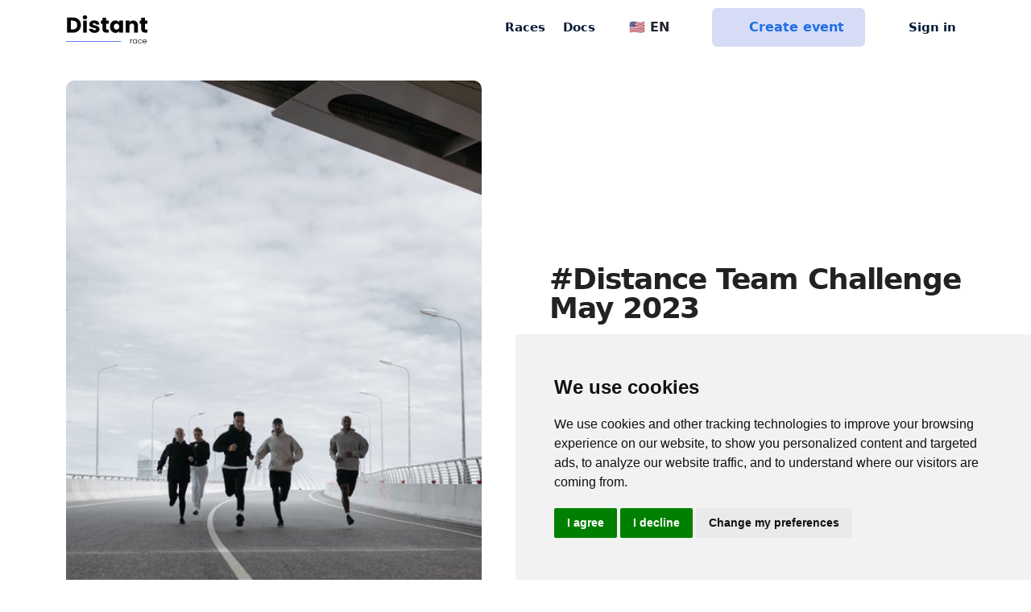

--- FILE ---
content_type: text/html; charset=utf-8
request_url: https://distantrace.com/en/challenges/distance-team-challenge-2023-may/
body_size: 7724
content:

<!DOCTYPE html>

<html lang="en">
  <head>

    <meta charset="utf-8">
    <title>#Distance Team Challenge May 2023 | DistantRace</title>

    <meta name="description"
          content="DistantRace enables organising and taking part in public sports mass events outdoors - keeping physical distance a priority ">
    <meta name="keywords" content="step challenges, step challenge">
    <meta name="author" content="DistantRace">
    <meta name="viewport" content="width=device-width, initial-scale=1.0, maximum-scale=1.0, user-scalable=no">

    <link rel="apple-touch-icon" sizes="180x180" href="/static/v1/images/favicon/apple-touch-icon.5c37324c61a4.png">
    <link rel="icon" type="image/png" sizes="32x32" href="/static/v1/images/favicon/favicon-32x32.817e80ad57ca.png">
    <link rel="icon" type="image/png" sizes="16x16" href="/static/v1/images/favicon/favicon-16x16.3a309693090c.png">
    <link rel="manifest" href="/static/v1/images/favicon/site.ef9e7d6b65ad.webmanifest">

    
  <meta name="twitter:card" content="summary_large_image">
  <meta property="og:type" content="article"/>
  <meta property="og:title" content=""/>
  <meta property="og:url" content="https://distantrace.com/en/challenges/distance-team-challenge-2023-may/"/>
  <meta property="og:image" content="
    https://media.distantrace.com/games/efd/efd8f1fd-219a-4e5f-832c-66af7727c0a4/teams.jpg.250x250_q85_crop.jpg"/>
  <meta property="og:description" content="Create your team, invite your family members, friends or colleagues to your team, do sports and collect the most km among other teams. Even if your team members live in different cities or countries – a distanced challenge allows everyone to achieve goals and have fun together.

What to do to participate in this challenge?

Sign up on distantrace.com
Connect your profile with your sports application
Create a team and invite others to join your team
Sign up for challenge
Switch on your sports app during your workout (and switch it off after)
Be sure that GPS data is switched on
Collect as many km as possible – by walking or running over several training sessions, at a place and time that suits you
Keep up with your ranking among other participants during the challenge


Let’s do this!"/>




    
      <link href="/static/v1/css/app.589ffdb01664.css" rel="stylesheet">
    
    <link href="/static/tailwind/css/style_mixed.a57bb7c58997.css" rel="stylesheet">

    
      
        <!-- Cookie Consent by https://www.CookieConsent.com -->
        <script type="text/javascript" src="/static/v1/vendor/cookie-consent/4.1.0/cookie-consent.6775aba99bd7.js"></script>
        <script type="text/javascript" charset="UTF-8">
            document.addEventListener('DOMContentLoaded', function () {
            cookieconsent.run({"notice_banner_type":"simple","consent_type":"express","palette":"light","language":"en","page_load_consent_levels":["strictly-necessary"],"notice_banner_reject_button_hide":false,"preferences_center_close_button_hide":false,"page_refresh_confirmation_buttons":false,"website_name":"DistantRace"});
            });
        </script>

      

<!-- START Formbricks Surveys -->
<script type="text/javascript">
!function(){var t=document.createElement("script");t.type="text/javascript",t.async=!0,t.src="https://formbricks.distantrace.com/js/formbricks.umd.cjs";var e=document.getElementsByTagName("script")[0];e.parentNode.insertBefore(t,e),setTimeout(function(){window.formbricks.init({environmentId: "clswmdckg000axlevksrye7qn", apiHost: "https://formbricks.distantrace.com"});},500)}();
</script>
<!-- END Formbricks Surveys -->

      <!-- Google Tag Manager -->
      <script type="text/plain" data-cookie-consent="tracking" cookie-consent="tracking">(function(w,d,s,l,i){w[l]=w[l]||[];w[l].push({'gtm.start':
      new Date().getTime(),event:'gtm.js'});var f=d.getElementsByTagName(s)[0],
      j=d.createElement(s),dl=l!='dataLayer'?'&l='+l:'';j.async=true;j.src=
      'https://www.googletagmanager.com/gtm.js?id='+i+dl;f.parentNode.insertBefore(j,f);
      })(window,document,'script','dataLayer','GTM-KVQV3BV');</script>
      <!-- End Google Tag Manager -->

      
        <script defer data-api="/api/event" data-domain="distantrace.com" src="/js/script.js"></script>
      

      <!-- Facebook Pixel Code -->
        <script type="text/plain" data-cookie-consent="tracking" cookie-consent="targeting">
          !function(f,b,e,v,n,t,s)
          {if(f.fbq)return;n=f.fbq=function(){n.callMethod?
          n.callMethod.apply(n,arguments):n.queue.push(arguments)};
          if(!f._fbq)f._fbq=n;n.push=n;n.loaded=!0;n.version='2.0';
          n.queue=[];t=b.createElement(e);t.async=!0;
          t.src=v;s=b.getElementsByTagName(e)[0];
          s.parentNode.insertBefore(t,s)}(window, document,'script',
          'https://connect.facebook.net/en_US/fbevents.js');
          fbq('init', '1392443660948997');
          fbq('track', 'PageView');
        </script>
        <noscript><img height="1" width="1" style="display:none"
          src="https://www.facebook.com/tr?id=1392443660948997&ev=PageView&noscript=1"
        /></noscript>
      <!-- End Facebook Pixel Code -->

      <noscript>ePrivacy and GPDR Cookie Consent by <a href="https://www.CookieConsent.com/" rel="nofollow noopener">Cookie Consent</a></noscript>
      <!-- End Cookie Consent by https://www.CookieConsent.com -->

    

  </head>

  <body class="" data-user="AnonymousUser" style="">

    <!-- Google Tag Manager (noscript) -->
    <noscript><iframe src="https://www.googletagmanager.com/ns.html?id=GTM-KVQV3BV"
    height="0" width="0" style="display:none;visibility:hidden"></iframe></noscript>
    <!-- End Google Tag Manager (noscript) -->

    
      
        
        


<header class="">
    <nav class="navbar navbar-expand-md top-navbar fixed-top  navbar-light ">
        <div class="container">
            <a class="navbar-brand p-0 align-self-center me-4" href="/en/">
                    <img class="navbar-brand-img" src="/static/v1/images/logo-transparent.7f9bfb441398.svg" alt="DistantRace">
            </a>

            <div class="nav-item d-xl-none d-lg-none d-md-none d-block ms-auto me-3">
                <div class="dropdown nav-link px-0">
                    <button class="btn dropdown-toggle no-icon p-0 d-flex align-items-center" type="button" id="dropdownMenuLanguage" data-bs-toggle="dropdown" aria-expanded="false">
                        🇺🇸 EN
                    </button>
                    <ul class="dropdown-menu dropdown-menu-end" aria-labelledby="dropdownMenuLanguage">
                        <li><a class="dropdown-item active text-start" href="/en/challenges/distance-team-challenge-2023-may/">🇺🇸 EN</a></li>
                        <li><a class="dropdown-item text-start " href="/lv/izaicinajumi/komandu-attaluma-izaicinajums-2023-maijs/">🇱🇻 LV</a></li>
                        <li><a class="dropdown-item text-start " href="/en/">🇩🇪 DE</a></li>
                        <li><a class="dropdown-item text-start " href="/en/">🇫🇷 FR</a></li>
                        <li><a class="dropdown-item text-start " href="/en/">🇪🇸 ES</a></li>
                        <li><a class="dropdown-item text-start " href="/en/">🇵🇹 PT</a></li>
                        <li><a class="dropdown-item text-start " href="/en/">🇮🇹 IT</a></li>
                        <li><a class="dropdown-item text-start " href="/en/">🇳🇱 NL</a></li>
                        <li><a class="dropdown-item text-start " href="/en/">🇸🇪 SV</a></li>
                        <li><a class="dropdown-item text-start " href="/en/">🇳🇴 NO</a></li>
                        <li><a class="dropdown-item text-start " href="/en/">🇩🇰 DK</a></li>
                        <li><a class="dropdown-item text-start " href="/en/">🇵🇱 PL</a></li>
                        <li><a class="dropdown-item text-start " href="/en/">🇹🇷 TR</a></li>
                    </ul>
                </div>
            </div>



            <div class="nav-item d-none d-md-block d-md-none d-lg-none d-xl-none me-3">
                <a href="/en/console/?create_event=1" class="btn btn-info d-flex px-2 py-2 align-items-center">
                    <i class="fa-solid fa-circle-plus pe-2 d-grid"></i>Create
                </a>
            </div>

            <button class="navbar-toggler border-0 collapsed px-0" type="button" data-bs-toggle="collapse" data-bs-target="#mainNavbar" aria-controls="mainNavbar" aria-expanded="false" aria-label="Toggle navigation">
                <span class="toggler-collapsed">
                    <i class="fa-solid fa-bars"></i>
                </span>
                <span class="toggler-expanded">
                    <i class="fa-solid fa-xmark"></i>
                </span>
            </button>

            <div class="collapse navbar-collapse" id="mainNavbar">
                <ul class="nav-dark navbar-nav ms-auto align-items-center">
                    <li class="nav-item">
                        <a class="nav-link"
                            title="Races"
                            aria-current="page"
                            href="/en/events/"
                        >
                            Races
                        </a>
                    </li>

                    <li class="nav-item">
                        <a class="nav-link" title="FAQ" href="/en/faq/">Docs</a>
                    </li>

                    <li class="nav-divider"></li>

                    <li class="nav-item d-lg-block d-md-block d-xl-block d-none">
                        <div class="dropdown nav-link ps-0">
                            <button class="btn dropdown-toggle no-icon p-0 d-flex align-items-center" type="button" id="dropdownMenuLanguage" data-bs-toggle="dropdown" aria-expanded="false">
                                <span class="pe-2"><i class="fa-solid fa-globe"></i></span>🇺🇸 EN
                            </button>
                            <ul class="dropdown-menu dropdown-menu-end" aria-labelledby="dropdownMenuLanguage">
                              <li><a class="dropdown-item active text-start" href="/en/challenges/distance-team-challenge-2023-may/">🇺🇸 EN</a></li>
                              <li><a class="dropdown-item text-start " href="/lv/izaicinajumi/komandu-attaluma-izaicinajums-2023-maijs/">🇱🇻 LV</a></li>
                              <li><a class="dropdown-item text-start " href="/en/">🇩🇪 DE</a></li>
                              <li><a class="dropdown-item text-start " href="/en/">🇫🇷 FR</a></li>
                              <li><a class="dropdown-item text-start " href="/en/">🇪🇸 ES</a></li>
                              <li><a class="dropdown-item text-start " href="/en/">🇵🇹 PT</a></li>
                              <li><a class="dropdown-item text-start " href="/en/">🇮🇹 IT</a></li>
                              <li><a class="dropdown-item text-start " href="/en/">🇳🇱 NL</a></li>
                              <li><a class="dropdown-item text-start " href="/en/">🇸🇪 SV</a></li>
                              <li><a class="dropdown-item text-start " href="/en/">🇳🇴 NO</a></li>
                              <li><a class="dropdown-item text-start " href="/en/">🇩🇰 DK</a></li>
                              <li><a class="dropdown-item text-start " href="/en/">🇵🇱 PL</a></li>
                              <li><a class="dropdown-item text-start " href="/en/">🇹🇷 TR</a></li>
                            </ul>
                        </div>
                    </li>

                    <a href="/en/console/?create_event=1" class="btn btn-info mx-4 align-items-center d-lg-flex d-md-flex d-xl-flex d-none">
                        <i class="fa-solid fa-circle-plus pe-2 d-grid"></i>Create event
                    </a>

                    


    <li class="nav-item">
        <a class="nav-link d-flex align-items-center" href="/en/accounts/login/">
            <i class="fa-solid fa-user pe-2 d-grid"></i>Sign in
        </a>
    </li>



                </ul>
            </div>
        </div>
    </nav>
</header>

        
      

      
  
  <div style="margin-top:100px;"></div>
  
  <main class="pb-6 event-main">
    <div class="container">

  

    

      <div class="row align-items-center mb-4 pb-1 gx-lg-6">
        <div class="col col-12 col-md-6">
          <a href="https://media.distantrace.com/games/efd/efd8f1fd-219a-4e5f-832c-66af7727c0a4/teams.jpg"
             target="_blank"> <img src="https://media.distantrace.com/games/efd/efd8f1fd-219a-4e5f-832c-66af7727c0a4/teams.jpg.691x691_q85.jpg"
                                   class="img-fluid mb-3 w-100" alt="#Distance Team Challenge May 2023"></a>
        </div>
        <div class="col col-12 col-md-6">

          


          <h1 class="lh-1 mb-0">#Distance Team Challenge May 2023</h1>
          <div class="mt-2 event-org">Organizer: <a
            href="/en/club/8c31e429-0e06-4a70-8a67-92431de682ff/">DistantRace</a></div>

          
            <div class="row mb-4 mb-sm-2 pb-1" style="">

            
              
              <div class="col event-data">
                <div>
                  <div class="icon-div">
                    <i class="fa-regular fa-calendar"></i>
                  </div>
                  <div class="event-dt">
                    05/01/2023
                  </div>
                  <div class="event-dt-desc">Event start</div>
                </div>
              </div>
            
            
              <div class="col event-data">
                <div>
                  <div class="icon-div">
                    <i class="fa-solid fa-flag-checkered"></i>
                  </div>
                  <div class="event-dt">
                    05/31/2023
                  </div>
                  <div class="event-dt-desc">Event end</div>
                </div>
              </div>
              
            



            

            </div>
          
          
    <div class="row">
      <div class="col">
        

        

        
          <div class="w-100 text-center mt-4 d-none d-lg-block">
            <a href="#" data-toggle="modal" data-target="#createEvent">Organise this event on your own</a>
          </div>
        

      </div>
    </div>


        </div>
      </div>

    
  

    </div>


    <div class="content-wrapper">

      <div class="main-content w-100">

      
        <div class="top-bar-wrapper input-bottom-border">
          <div class="container pt-1">
            <div class="row top-bar ">
              <div class="col-12">
                <ul class="nav nav-pills nav-pills-responsive" style="position:relative;max-height:48px;opacity:0;">


                  
                    <li class="nav-item">
                      <a
                        class="nav-link active"
                        aria-current="page"
                        href="/en/challenges/distance-team-challenge-2023-may/"
                        
                      >Home</a>
                    </li>

                  
                    <li class="nav-item">
                      <a
                        class="nav-link "
                        
                        href="/en/challenges/distance-team-challenge-2023-may/challengers/"
                        
                      >Results</a>
                    </li>

                  
                    <li class="nav-item">
                      <a
                        class="nav-link "
                        
                        href="/en/challenges/distance-team-challenge-2023-may/teams/"
                        
                      >Team Results</a>
                    </li>

                  
                    <li class="nav-item">
                      <a
                        class="nav-link "
                        
                        href="/en/challenges/distance-team-challenge-2023-may/analytics/"
                        
                      >Analytics</a>
                    </li>

                  
                    <li class="nav-item">
                      <a
                        class="nav-link "
                        
                        href="/en/challenges/distance-team-challenge-2023-may/terms-and-conditions/"
                        
                      >Terms and Conditions</a>
                    </li>

                  
                    <li class="nav-item">
                      <a
                        class="nav-link "
                        
                        href="/en/challenges/distance-team-challenge-2023-may/contact_us/"
                        
                      >Contacts</a>
                    </li>

                  

                  <li class="nav-item dropdown" style="position:absolute;right:0;">
                    <a class="nav-link dropdown-toggle " href="#" role="button" data-bs-toggle="dropdown"
                       aria-expanded="false">
                            <i class="fa-solid fa-chevron-down"></i>
                    </a>
                    <ul class="dropdown-menu">
                    </ul>
                  </li>
                </ul>
              </div>
            </div>
          </div>
        </div>
      
        <div class="container p-4">
          <div class="row">
            <div class="col-12">
              

            </div>
          </div>

          
  






  <div class="mt-4">
    <h4>Main Challenge Goal</h4>
    <div class="description">Collect outdoor running and walking km together as a team</div>
  </div>

  
    <div class="mt-4">
      <h4>Accepted Sports Types</h4>
      <div class="description sport-icons">
        <img src="/static/v1/images/sport-icons/png/person-hiking.2f119907e845.png" style="width:24px;display: inline;"/><img src="/static/v1/images/sport-icons/png/person-running.52fd46f3922a.png" style="width:24px;display: inline;"/><img src="/static/v1/images/sport-icons/png/compass.d140414bc3d2.png" style="width:24px;display: inline;"/><img src="/static/v1/images/sport-icons/png/noun-nordic-walking.2aadf5b5846b.png" style="width:24px;display: inline;"/><img src="/static/v1/images/sport-icons/png/person-walking.f0cefdbc7f64.png" style="width:24px;display: inline;"/>
      </div>
    </div>
  



  
    <div class="mt-4">
      <h4>Main Rules</h4>
      <div class="description sport-icons text-center">
        <div class="row row-flex">
          
            <div class="col rule-col col-12 col-md-6 col-xl-4">
              <div>
                <i class="fa-solid fa-people-group fa-2xl"></i>
                <div class="card-body text-center mt-3">Team results are available. Teams must be organized by participants.</div>
              </div>
            </div>
          
            <div class="col rule-col col-12 col-md-6 col-xl-4">
              <div>
                <i class="fa-solid fa-list-ol fa-2xl"></i>
                <div class="card-body text-center mt-3">Top 5 individual results are included in team&#x27;s result</div>
              </div>
            </div>
          
            <div class="col rule-col col-12 col-md-6 col-xl-4">
              <div>
                <i class="fa-solid fa-map-location-dot fa-2xl"></i>
                <div class="card-body text-center mt-3">Only activities with GPS data are accepted</div>
              </div>
            </div>
          
            <div class="col rule-col col-12 col-md-6 col-xl-4">
              <div>
                <i class="fa-solid fa-circle-play fa-2xl"></i>
                <div class="card-body text-center mt-3">Only activities started after joining challenge are accepted</div>
              </div>
            </div>
          
            <div class="col rule-col col-12 col-md-6 col-xl-4">
              <div>
                <i class="fa-solid fa-rotate fa-2xl"></i>
                <div class="card-body text-center mt-3">Activities must be uploaded 24 hours after start</div>
              </div>
            </div>
          
        </div>
      </div>
    </div>
  

    


  <div class="mt-4">
    <h4>Workouts Can Be Recorded With</h4>
    <div class="description sport-icons">

      

    <div class="mt-4 app-list allowed-apps">
        <i class="fa-solid fa-square-check fa-2xl"></i>
    
        <div class="row align-items-center align-content-center">
          
            <div class="col text-center">

              <img src="/static/v1/images/services/runtastic.png" class="img-fluid provider-image" />

            </div>
          
            <div class="col text-center">

              <img src="/static/v1/images/services/suunto.png" class="img-fluid provider-image" />

            </div>
          
            <div class="col text-center">

              <img src="/static/v1/images/services/garmin.png" class="img-fluid provider-image" />

            </div>
          
            <div class="col text-center">

              <img src="/static/v1/images/services/decathlon.png" class="img-fluid provider-image" />

            </div>
          
            <div class="col text-center">

              <img src="/static/v1/images/services/uacf.png" class="img-fluid provider-image" />

            </div>
          
            <div class="col text-center">

              <img src="/static/v1/images/services/polar.png" class="img-fluid provider-image" />

            </div>
          
            <div class="col text-center">

              <img src="/static/v1/images/services/fitbit.png" class="img-fluid provider-image" />

            </div>
          
            <div class="col text-center">

              <img src="/static/v1/images/services/wahoo.png" class="img-fluid provider-image" />

            </div>
          
        </div>
    </div>

    
      <div class="mt-4 app-list disallowed-apps">
        <i class="fa-solid fa-square-xmark fa-2xl"></i>
        <p>Workouts Can NOT Be Recorded With:</p>

          <div class="row align-items-center">
        
          <div class="col text-center">
            <img src="/static/v1/images/services/withings.png" class="img-fluid provider-image"/>
          </div>
        
      </div>
    </div>
    
    </div>
  </div>



  <div class="mt-4">
    <h4 class="underline">About Challenge</h4>
                  

    <div class="description"><p>Create your team, invite your family members, friends or colleagues to your team, do sports and collect the most km among other teams. Even if your team members live in different cities or countries – a distanced challenge allows everyone to achieve goals and have fun together.</p>

<p>What to do to participate in this challenge?</p>
<ol>
<li>Sign up on distantrace.com</li>
<li>Connect your profile with your sports application</li>
<li>Create a team and invite others to join your team</li>
<li>Sign up for challenge</li>
<li>Switch on your sports app during your workout (and switch it off after)</li>
<li>Be sure that GPS data is switched on</li>
<li>Collect as many km as possible – by walking or running over several training sessions, at a place and time that suits you</li>
<li>Keep up with your ranking among other participants during the challenge</li>
</ol>

<p>Let’s do this!</p></div>

  </div>




    


        </div>
      </div>

    </div>

  </main>


      
        

<footer class="mt-3">
  <div class="container">
    <div class="row text-gray">
      <div class="col-12 col-md-3 mb-3 text-center">
        <p class="fs-8">All rights reserved. DistantRace</p>
      </div>
      <div class="col-6 col-md-3 mb-3 text-center">
        <p class="fs-8"><a class="text-gray" href="mailto:hi@distantrace.com">hi@distantrace.com</a></p>
      </div>
      <div class="col-6 col-md-2 mb-3 text-center">
        
          <p class="fs-8">+13254407266</p>
        
      </div>
      <div class="col-6 col-md-2 mb-3 text-center">
        <p class="fs-8"><a class="text-gray" href="/en/privacy_policy/">Privacy Policy</a></p>
      </div>
      <div class="col-6 col-md-2 mb-3 text-center">
        <p class="fs-8"><a class="text-gray" href="/en/terms_of_usage/">Terms of Use</a></p>
      </div>
    </div>
  </div>
</footer>

      


      
    
  
  
    <div class="modal fade" id="createEvent" tabindex="-1" aria-labelledby="createEventLabel" aria-hidden="true">
      <div class="modal-dialog">
        <div class="modal-content">
          <div class="modal-header">
            <h5 class="modal-title" id="createEventLabel">Organise this event on your own</h5>
            <button type="button" class="close" data-dismiss="modal" aria-label="Close">
              <span aria-hidden="true">&times;</span>
            </button>
          </div>
          <div class="modal-body">
            <p>Yes, you can create your own private event with similar rules.</p>
            <p>You can define the duration as well as many other parameters. Additionally, you can design your own diplomas for everyone who participates.</p>
            <p>Start creating your event now!</p>
          </div>
          <div class="modal-footer">
            <a href="/en/console/?copy_event=c1ed3567-ee6a-490e-a818-74514556580b" class="btn btn-primary"
               target="_blank">Begin creating the event</a>
          </div>
        </div>
      </div>
    </div>
  


    <div class="modal fade" id="donateModal" tabindex="-1" aria-labelledby="donateModalLabel" aria-hidden="true">
        <div class="modal-dialog">
            <div class="modal-content">
                <div class="modal-header">
                    <h5 class="modal-title" id="donateModalLabel">Donate</h5>
                    <button type="button" class="close" data-dismiss="modal" aria-label="Close">
                        <span aria-hidden="true">&times;</span>
                    </button>
                </div>
                <div class="modal-body">
                    <p><img src="/static/v1/images/givengain.51efda39fb2e.png" alt="Givengain.com" class="img-fluid" style="padding:20px 50px;"></p>
                    <p>Donation functionality is supported by global fundraising service givengain.com.</p>
                    <p>You will be redirected to participant's donation page on givengain.com where you can select amount and donate.</p>
                    <p>You will not need to register in givengain.com, but you will have to provide basic info, e.g. email, address etc.</p>
                    <p>After you made a donation, the amount will appear in result table (it can take some time until processed).</p>
                    <h4>Thank you for your donations!</h4>
                </div>
                <div class="modal-footer">
                    <a href="https://givengain.com" class="btn btn-primary" id="donation_button" target="_blank">Donate</a>
                </div>
            </div>
        </div>
    </div>



      
    
  
        <script src="https://code.jquery.com/jquery-3.7.1.min.js"></script>
        <script src="https://cdnjs.cloudflare.com/ajax/libs/select2/4.0.13/js/select2.min.js" integrity="sha512-2ImtlRlf2VVmiGZsjm9bEyhjGW4dU7B6TNwh/hx/iSByxNENtj3WVE6o/9Lj4TJeVXPi4bnOIMXFIJJAeufa0A==" crossorigin="anonymous" referrerpolicy="no-referrer"></script>
        <script src="https://cdn.jsdelivr.net/npm/bootstrap@5.0.2/dist/js/bootstrap.bundle.min.js" integrity="sha384-MrcW6ZMFYlzcLA8Nl+NtUVF0sA7MsXsP1UyJoMp4YLEuNSfAP+JcXn/tWtIaxVXM" crossorigin="anonymous"></script>
        <script type="text/javascript" src="/static/v1/vendor/bootstrap-autocomplete/bootstrap-autocomplete.min.a3645e2ca9a3.js"></script>
        <script type="text/javascript" src="/en/jsi18n/"></script>

        <script src="/static/v1/js/app.5537b4e8dbb3.js"></script>

        <script>
            initApp({
                language: "en"
            })
        </script>
      




























      

        <!-- FreeScout BEGIN -->

        <!-- FreeScout END -->


        
      

    
  </body>
</html>


--- FILE ---
content_type: text/css
request_url: https://distantrace.com/static/tailwind/css/style_mixed.a57bb7c58997.css
body_size: 28558
content:
/*! tailwindcss v4.0.14 | MIT License | https://tailwindcss.com */
.twp *,.twp :after,.twp :before,.twp ::backdrop{box-sizing:border-box;border:0 solid;margin:0;padding:0}.twp ::file-selector-button{box-sizing:border-box;border:0 solid;margin:0;padding:0}.twp html,.twp :host{-webkit-text-size-adjust:100%;-moz-tab-size:4;-o-tab-size:4;tab-size:4;line-height:1.5;font-family:var(--default-font-family,ui-sans-serif,system-ui,sans-serif,"Apple Color Emoji","Segoe UI Emoji","Segoe UI Symbol","Noto Color Emoji");font-feature-settings:var(--default-font-feature-settings,normal);font-variation-settings:var(--default-font-variation-settings,normal);-webkit-tap-highlight-color:transparent}.twp body{line-height:inherit}.twp hr{height:0;color:inherit;border-top-width:1px}.twp abbr:where([title]){-webkit-text-decoration:underline dotted;text-decoration:underline dotted}.twp h1,.twp h2,.twp h3,.twp h4,.twp h5,.twp h6{font-size:inherit;font-weight:inherit}.twp a{color:inherit;-webkit-text-decoration:inherit;-webkit-text-decoration:inherit;-webkit-text-decoration:inherit;text-decoration:inherit}.twp b,.twp strong{font-weight:bolder}.twp code,.twp kbd,.twp samp,.twp pre{font-family:var(--default-mono-font-family,ui-monospace,SFMono-Regular,Menlo,Monaco,Consolas,"Liberation Mono","Courier New",monospace);font-feature-settings:var(--default-mono-font-feature-settings,normal);font-variation-settings:var(--default-mono-font-variation-settings,normal);font-size:1em}.twp small{font-size:80%}.twp sub,.twp sup{vertical-align:baseline;font-size:75%;line-height:0;position:relative}.twp sub{bottom:-.25em}.twp sup{top:-.5em}.twp table{text-indent:0;border-color:inherit;border-collapse:collapse}.twp :-moz-focusring{outline:auto}.twp progress{vertical-align:baseline}.twp summary{display:list-item}.twp ol,.twp ul,.twp menu{list-style:none}.twp img,.twp svg,.twp video,.twp canvas,.twp audio,.twp iframe,.twp embed,.twp object{vertical-align:middle;display:block}.twp img,.twp video{max-width:100%;height:auto}.twp button,.twp input,.twp select,.twp optgroup,.twp textarea{font:inherit;font-feature-settings:inherit;font-variation-settings:inherit;letter-spacing:inherit;color:inherit;opacity:1;background-color:#0000;border-radius:0}.twp ::file-selector-button{font:inherit;font-feature-settings:inherit;font-variation-settings:inherit;letter-spacing:inherit;color:inherit;opacity:1;background-color:#0000;border-radius:0}.twp :where(select:is([multiple],[size])) optgroup{font-weight:bolder}.twp :where(select:is([multiple],[size])) optgroup option{padding-inline-start:20px}.twp ::file-selector-button{margin-inline-end:4px}.twp ::-moz-placeholder{opacity:1;color:color-mix(in oklab,currentColor 50%,transparent)}.twp ::placeholder{opacity:1;color:color-mix(in oklab,currentColor 50%,transparent)}.twp textarea{resize:vertical}.twp ::-webkit-search-decoration{-webkit-appearance:none}.twp ::-webkit-date-and-time-value{min-height:1lh;text-align:inherit}.twp ::-webkit-datetime-edit{display:inline-flex}.twp ::-webkit-datetime-edit-fields-wrapper{padding:0}.twp ::-webkit-datetime-edit{padding-block:0}.twp ::-webkit-datetime-edit-year-field{padding-block:0}.twp ::-webkit-datetime-edit-month-field{padding-block:0}.twp ::-webkit-datetime-edit-day-field{padding-block:0}.twp ::-webkit-datetime-edit-hour-field{padding-block:0}.twp ::-webkit-datetime-edit-minute-field{padding-block:0}.twp ::-webkit-datetime-edit-second-field{padding-block:0}.twp ::-webkit-datetime-edit-millisecond-field{padding-block:0}.twp ::-webkit-datetime-edit-meridiem-field{padding-block:0}.twp :-moz-ui-invalid{box-shadow:none}.twp button,.twp input:where([type=button],[type=reset],[type=submit]){-webkit-appearance:button;-moz-appearance:button;appearance:button}.twp ::file-selector-button{-webkit-appearance:button;-moz-appearance:button;appearance:button}.twp ::-webkit-inner-spin-button{height:auto}.twp ::-webkit-outer-spin-button{height:auto}.twp [hidden]:where(:not([hidden=until-found])){display:none!important}@layer theme{:root,:host{--tw-color-yellow-100:oklch(.973 .071 103.193);--tw-color-yellow-800:oklch(.476 .114 61.907);--tw-color-green-100:oklch(.962 .044 156.743);--tw-color-green-800:oklch(.448 .119 151.328);--tw-color-blue-100:oklch(.932 .032 255.585);--tw-color-blue-300:oklch(.809 .105 251.813);--tw-color-blue-500:oklch(.623 .214 259.815);--tw-color-blue-600:oklch(.546 .245 262.881);--tw-color-blue-700:oklch(.488 .243 264.376);--tw-color-blue-800:oklch(.424 .199 265.638);--tw-color-gray-50:oklch(.985 .002 247.839);--tw-color-gray-100:oklch(.967 .003 264.542);--tw-color-gray-200:oklch(.928 .006 264.531);--tw-color-gray-300:oklch(.872 .01 258.338);--tw-color-gray-400:oklch(.707 .022 261.325);--tw-color-gray-500:oklch(.551 .027 264.364);--tw-color-gray-600:oklch(.446 .03 256.802);--tw-color-white:#fff;--tw-spacing:.25rem;--tw-text-xs:.75rem;--tw-text-xs--line-height:calc(1/.75);--tw-text-sm:.875rem;--tw-text-sm--line-height:calc(1.25/.875);--tw-text-lg:1.125rem;--tw-text-lg--line-height:calc(1.75/1.125);--tw-text-xl:1.25rem;--tw-text-xl--line-height:calc(1.75/1.25);--tw-text-6xl:3.75rem;--tw-text-6xl--line-height:1;--tw-font-weight-medium:500;--tw-font-weight-semibold:600;--tw-font-weight-bold:700;--tw-radius-sm:.25rem;--tw-radius-md:.375rem;--tw-radius-lg:.5rem;--tw-radius-xl:.75rem;--tw-radius-2xl:1rem}}@layer base{*,:after,:before,::backdrop{box-sizing:border-box;border:0 solid;margin:0;padding:0}::file-selector-button{box-sizing:border-box;border:0 solid;margin:0;padding:0}html,:host{-webkit-text-size-adjust:100%;-moz-tab-size:4;-o-tab-size:4;tab-size:4;line-height:1.5;font-family:var(--default-font-family,ui-sans-serif,system-ui,sans-serif,"Apple Color Emoji","Segoe UI Emoji","Segoe UI Symbol","Noto Color Emoji");font-feature-settings:var(--default-font-feature-settings,normal);font-variation-settings:var(--default-font-variation-settings,normal);-webkit-tap-highlight-color:transparent}body{line-height:inherit}hr{height:0;color:inherit;border-top-width:1px}abbr:where([title]){-webkit-text-decoration:underline dotted;text-decoration:underline dotted}h1,h2,h3,h4,h5,h6{font-size:inherit;font-weight:inherit}a{color:inherit;-webkit-text-decoration:inherit;-webkit-text-decoration:inherit;-webkit-text-decoration:inherit;text-decoration:inherit}b,strong{font-weight:bolder}code,kbd,samp,pre{font-family:var(--default-mono-font-family,ui-monospace,SFMono-Regular,Menlo,Monaco,Consolas,"Liberation Mono","Courier New",monospace);font-feature-settings:var(--default-mono-font-feature-settings,normal);font-variation-settings:var(--default-mono-font-variation-settings,normal);font-size:1em}small{font-size:80%}sub,sup{vertical-align:baseline;font-size:75%;line-height:0;position:relative}sub{bottom:-.25em}sup{top:-.5em}table{text-indent:0;border-color:inherit;border-collapse:collapse}:-moz-focusring{outline:auto}progress{vertical-align:baseline}summary{display:list-item}ol,ul,menu{list-style:none}img,svg,video,canvas,audio,iframe,embed,object{vertical-align:middle;display:block}img,video{max-width:100%;height:auto}button,input,select,optgroup,textarea{font:inherit;font-feature-settings:inherit;font-variation-settings:inherit;letter-spacing:inherit;color:inherit;opacity:1;background-color:#0000;border-radius:0}::file-selector-button{font:inherit;font-feature-settings:inherit;font-variation-settings:inherit;letter-spacing:inherit;color:inherit;opacity:1;background-color:#0000;border-radius:0}:where(select:is([multiple],[size])) optgroup{font-weight:bolder}:where(select:is([multiple],[size])) optgroup option{padding-inline-start:20px}::file-selector-button{margin-inline-end:4px}::-moz-placeholder{opacity:1;color:color-mix(in oklab,currentColor 50%,transparent)}::placeholder{opacity:1;color:color-mix(in oklab,currentColor 50%,transparent)}textarea{resize:vertical}::-webkit-search-decoration{-webkit-appearance:none}::-webkit-date-and-time-value{min-height:1lh;text-align:inherit}::-webkit-datetime-edit{padding-block:0}::-webkit-datetime-edit-year-field{padding-block:0}::-webkit-datetime-edit-month-field{padding-block:0}::-webkit-datetime-edit-day-field{padding-block:0}::-webkit-datetime-edit-hour-field{padding-block:0}::-webkit-datetime-edit-minute-field{padding-block:0}::-webkit-datetime-edit-second-field{padding-block:0}::-webkit-datetime-edit-millisecond-field{padding-block:0}::-webkit-datetime-edit-meridiem-field{padding-block:0}:-moz-ui-invalid{box-shadow:none}button,input:where([type=button],[type=reset],[type=submit]){-webkit-appearance:button;-moz-appearance:button;appearance:button}::file-selector-button{-webkit-appearance:button;-moz-appearance:button;appearance:button}::-webkit-inner-spin-button{height:auto}::-webkit-outer-spin-button{height:auto}[hidden]:where(:not([hidden=until-found])){display:none!important}[type=text],input:where(:not([type])),[type=email],[type=url],[type=password],[type=number],[type=date],[type=datetime-local],[type=month],[type=search],[type=tel],[type=time],[type=week],[multiple],textarea,select{-webkit-appearance:none;-moz-appearance:none;appearance:none;border-color:oklch(.551 .027 264.364);--tw-shadow:0 0 #0000;background-color:#fff;border-width:1px;border-radius:0;padding:.5rem .75rem;font-size:1rem;line-height:1.5rem}:is([type=text],input:where(:not([type])),[type=email],[type=url],[type=password],[type=number],[type=date],[type=datetime-local],[type=month],[type=search],[type=tel],[type=time],[type=week],[multiple],textarea,select):focus{outline-offset:2px;--tw-ring-inset:var(--tw-empty, );--tw-ring-offset-width:0px;--tw-ring-offset-color:#fff;--tw-ring-color:oklch(.546 .245 262.881);--tw-ring-offset-shadow:var(--tw-ring-inset)0 0 0 var(--tw-ring-offset-width)var(--tw-ring-offset-color);--tw-ring-shadow:var(--tw-ring-inset)0 0 0 calc(1px + var(--tw-ring-offset-width))var(--tw-ring-color);box-shadow:var(--tw-ring-offset-shadow),var(--tw-ring-shadow),var(--tw-shadow);border-color:oklch(.546 .245 262.881);outline:2px solid #0000}input::-moz-placeholder, textarea::-moz-placeholder{color:oklch(.551 .027 264.364);opacity:1}input::placeholder,textarea::placeholder{color:oklch(.551 .027 264.364);opacity:1}::-webkit-datetime-edit-fields-wrapper{padding:0}::-webkit-date-and-time-value{min-height:1.5em}::-webkit-date-and-time-value{text-align:inherit}::-webkit-datetime-edit{display:inline-flex}::-webkit-datetime-edit{padding-top:0;padding-bottom:0}::-webkit-datetime-edit-year-field{padding-top:0;padding-bottom:0}::-webkit-datetime-edit-month-field{padding-top:0;padding-bottom:0}::-webkit-datetime-edit-day-field{padding-top:0;padding-bottom:0}::-webkit-datetime-edit-hour-field{padding-top:0;padding-bottom:0}::-webkit-datetime-edit-minute-field{padding-top:0;padding-bottom:0}::-webkit-datetime-edit-second-field{padding-top:0;padding-bottom:0}::-webkit-datetime-edit-millisecond-field{padding-top:0;padding-bottom:0}::-webkit-datetime-edit-meridiem-field{padding-top:0;padding-bottom:0}select{-webkit-print-color-adjust:exact;print-color-adjust:exact;background-image:url("data:image/svg+xml,%3csvg xmlns='http://www.w3.org/2000/svg' fill='none' viewBox='0 0 20 20'%3e%3cpath stroke='oklch(0.551 0.027 264.364)' stroke-linecap='round' stroke-linejoin='round' stroke-width='1.5' d='M6 8l4 4 4-4'/%3e%3c/svg%3e");background-position:right .5rem center;background-repeat:no-repeat;background-size:1.5em 1.5em;padding-right:2.5rem}[multiple],[size]:where(select:not([size="1"])){background-image:initial;background-position:initial;background-repeat:unset;background-size:initial;-webkit-print-color-adjust:unset;print-color-adjust:unset;padding-right:.75rem}[type=checkbox],[type=radio]{-webkit-appearance:none;-moz-appearance:none;appearance:none;-webkit-print-color-adjust:exact;print-color-adjust:exact;vertical-align:middle;-webkit-user-select:none;-moz-user-select:none;user-select:none;width:1rem;height:1rem;color:oklch(.546 .245 262.881);border-color:oklch(.551 .027 264.364);--tw-shadow:0 0 #0000;background-color:#fff;background-origin:border-box;border-width:1px;flex-shrink:0;padding:0;display:inline-block}[type=checkbox]{border-radius:0}[type=radio]{border-radius:100%}[type=checkbox]:focus,[type=radio]:focus{outline-offset:2px;--tw-ring-inset:var(--tw-empty, );--tw-ring-offset-width:2px;--tw-ring-offset-color:#fff;--tw-ring-color:oklch(.546 .245 262.881);--tw-ring-offset-shadow:var(--tw-ring-inset)0 0 0 var(--tw-ring-offset-width)var(--tw-ring-offset-color);--tw-ring-shadow:var(--tw-ring-inset)0 0 0 calc(2px + var(--tw-ring-offset-width))var(--tw-ring-color);box-shadow:var(--tw-ring-offset-shadow),var(--tw-ring-shadow),var(--tw-shadow);outline:2px solid #0000}[type=checkbox]:checked,[type=radio]:checked{background-color:currentColor;background-position:50%;background-repeat:no-repeat;background-size:100% 100%;border-color:#0000}[type=checkbox]:checked{background-image:url("data:image/svg+xml,%3csvg viewBox='0 0 16 16' fill='white' xmlns='http://www.w3.org/2000/svg'%3e%3cpath d='M12.207 4.793a1 1 0 010 1.414l-5 5a1 1 0 01-1.414 0l-2-2a1 1 0 011.414-1.414L6.5 9.086l4.293-4.293a1 1 0 011.414 0z'/%3e%3c/svg%3e")}@media (forced-colors:active){[type=checkbox]:checked{-webkit-appearance:auto;-moz-appearance:auto;appearance:auto}}[type=radio]:checked{background-image:url("data:image/svg+xml,%3csvg viewBox='0 0 16 16' fill='white' xmlns='http://www.w3.org/2000/svg'%3e%3ccircle cx='8' cy='8' r='3'/%3e%3c/svg%3e")}@media (forced-colors:active){[type=radio]:checked{-webkit-appearance:auto;-moz-appearance:auto;appearance:auto}}[type=checkbox]:checked:hover,[type=checkbox]:checked:focus,[type=radio]:checked:hover,[type=radio]:checked:focus{background-color:currentColor;border-color:#0000}[type=checkbox]:indeterminate{background-color:currentColor;background-image:url("data:image/svg+xml,%3csvg xmlns='http://www.w3.org/2000/svg' fill='none' viewBox='0 0 16 16'%3e%3cpath stroke='white' stroke-linecap='round' stroke-linejoin='round' stroke-width='2' d='M4 8h8'/%3e%3c/svg%3e");background-position:50%;background-repeat:no-repeat;background-size:100% 100%;border-color:#0000}@media (forced-colors:active){[type=checkbox]:indeterminate{-webkit-appearance:auto;-moz-appearance:auto;appearance:auto}}[type=checkbox]:indeterminate:hover,[type=checkbox]:indeterminate:focus{background-color:currentColor;border-color:#0000}[type=file]{background:unset;border-color:inherit;font-size:unset;line-height:inherit;border-width:0;border-radius:0;padding:0}[type=file]:focus{outline:1px solid buttontext;outline:1px auto -webkit-focus-ring-color}}@layer components{.bg-tiles{background-image:linear-gradient(currentColor 1px,#0000 1px),linear-gradient(90deg,currentColor 1px,#0000 1px);background-size:73px 73px}}@layer utilities{.tw\:relative{position:relative!important}.tw\:container{width:100%!important}@media (width>=40rem){.tw\:container{max-width:40rem!important}}@media (width>=48rem){.tw\:container{max-width:48rem!important}}@media (width>=64rem){.tw\:container{max-width:64rem!important}}@media (width>=80rem){.tw\:container{max-width:80rem!important}}@media (width>=96rem){.tw\:container{max-width:96rem!important}}.tw\:\!m-0{margin:calc(var(--tw-spacing)*0)!important}.tw\:mx-auto{margin-inline:auto!important}.tw\:my-4{margin-block:calc(var(--tw-spacing)*4)!important}.tw\:ms-2{margin-inline-start:calc(var(--tw-spacing)*2)!important}.tw\:me-1{margin-inline-end:calc(var(--tw-spacing)*1)!important}.tw\:mt-0{margin-top:calc(var(--tw-spacing)*0)!important}.tw\:mt-1{margin-top:calc(var(--tw-spacing)*1)!important}.tw\:mt-3{margin-top:calc(var(--tw-spacing)*3)!important}.tw\:mr-1{margin-right:calc(var(--tw-spacing)*1)!important}.tw\:mr-2{margin-right:calc(var(--tw-spacing)*2)!important}.tw\:mb-0{margin-bottom:calc(var(--tw-spacing)*0)!important}.tw\:mb-1{margin-bottom:calc(var(--tw-spacing)*1)!important}.tw\:mb-2{margin-bottom:calc(var(--tw-spacing)*2)!important}.tw\:mb-3{margin-bottom:calc(var(--tw-spacing)*3)!important}.tw\:mb-4{margin-bottom:calc(var(--tw-spacing)*4)!important}.tw\:block{display:block!important}.tw\:flex{display:flex!important}.tw\:grid{display:grid!important}.tw\:inline-block{display:inline-block!important}.tw\:inline-flex{display:inline-flex!important}.tw\:h-2{height:calc(var(--tw-spacing)*2)!important}.tw\:h-3{height:calc(var(--tw-spacing)*3)!important}.tw\:h-4{height:calc(var(--tw-spacing)*4)!important}.tw\:h-5{height:calc(var(--tw-spacing)*5)!important}.tw\:h-6{height:calc(var(--tw-spacing)*6)!important}.tw\:h-8{height:calc(var(--tw-spacing)*8)!important}.tw\:h-10{height:calc(var(--tw-spacing)*10)!important}.tw\:h-12{height:calc(var(--tw-spacing)*12)!important}.tw\:h-px{height:1px!important}.tw\:w-3{width:calc(var(--tw-spacing)*3)!important}.tw\:w-4{width:calc(var(--tw-spacing)*4)!important}.tw\:w-5{width:calc(var(--tw-spacing)*5)!important}.tw\:w-6{width:calc(var(--tw-spacing)*6)!important}.tw\:w-8{width:calc(var(--tw-spacing)*8)!important}.tw\:w-10{width:calc(var(--tw-spacing)*10)!important}.tw\:w-12{width:calc(var(--tw-spacing)*12)!important}.tw\:w-full{width:100%!important}.tw\:shrink-0{flex-shrink:0!important}.tw\:\!list-none{list-style-type:none!important}.tw\:grid-cols-1{grid-template-columns:repeat(1,minmax(0,1fr))!important}.tw\:flex-col{flex-direction:column!important}.tw\:items-center{align-items:center!important}.tw\:items-start{align-items:flex-start!important}.tw\:justify-between{justify-content:space-between!important}.tw\:justify-center{justify-content:center!important}.tw\:gap-1{gap:calc(var(--tw-spacing)*1)!important}.tw\:gap-2{gap:calc(var(--tw-spacing)*2)!important}.tw\:gap-4{gap:calc(var(--tw-spacing)*4)!important}.tw\:gap-8{gap:calc(var(--tw-spacing)*8)!important}:where(.tw\:space-y-4>:not(:last-child)){--tw-space-y-reverse:0!important;margin-block-start:calc(calc(var(--tw-spacing)*4)*var(--tw-space-y-reverse))!important;margin-block-end:calc(calc(var(--tw-spacing)*4)*calc(1 - var(--tw-space-y-reverse)))!important}:where(.tw\:space-y-8>:not(:last-child)){--tw-space-y-reverse:0!important;margin-block-start:calc(calc(var(--tw-spacing)*8)*var(--tw-space-y-reverse))!important;margin-block-end:calc(calc(var(--tw-spacing)*8)*calc(1 - var(--tw-space-y-reverse)))!important}.tw\:rounded{border-radius:.25rem!important}.tw\:rounded-2xl{border-radius:var(--tw-radius-2xl)!important}.tw\:rounded-full{border-radius:3.40282e38px!important}.tw\:rounded-lg{border-radius:var(--tw-radius-lg)!important}.tw\:rounded-md{border-radius:var(--tw-radius-md)!important}.tw\:rounded-sm{border-radius:var(--tw-radius-sm)!important}.tw\:rounded-xl{border-radius:var(--tw-radius-xl)!important}.tw\:border{border-style:var(--tw-border-style)!important;border-width:1px!important}.tw\:border-blue-700{border-color:var(--tw-color-blue-700)!important}.tw\:bg-blue-100{background-color:var(--tw-color-blue-100)!important}.tw\:bg-blue-500{background-color:var(--tw-color-blue-500)!important}.tw\:bg-gray-50{background-color:var(--tw-color-gray-50)!important}.tw\:bg-gray-100{background-color:var(--tw-color-gray-100)!important}.tw\:bg-gray-200{background-color:var(--tw-color-gray-200)!important}.tw\:bg-gray-300{background-color:var(--tw-color-gray-300)!important}.tw\:bg-green-100{background-color:var(--tw-color-green-100)!important}.tw\:bg-white{background-color:var(--tw-color-white)!important}.tw\:bg-yellow-100{background-color:var(--tw-color-yellow-100)!important}.tw\:\!p-0{padding:calc(var(--tw-spacing)*0)!important}.tw\:p-2{padding:calc(var(--tw-spacing)*2)!important}.tw\:p-4{padding:calc(var(--tw-spacing)*4)!important}.tw\:p-6{padding:calc(var(--tw-spacing)*6)!important}.tw\:px-2{padding-inline:calc(var(--tw-spacing)*2)!important}.tw\:px-4{padding-inline:calc(var(--tw-spacing)*4)!important}.tw\:px-5{padding-inline:calc(var(--tw-spacing)*5)!important}.tw\:py-2{padding-block:calc(var(--tw-spacing)*2)!important}.tw\:py-2\.5{padding-block:calc(var(--tw-spacing)*2.5)!important}.tw\:ps-1{padding-inline-start:calc(var(--tw-spacing)*1)!important}.tw\:ps-2{padding-inline-start:calc(var(--tw-spacing)*2)!important}.tw\:pe-2{padding-inline-end:calc(var(--tw-spacing)*2)!important}.tw\:pt-2{padding-top:calc(var(--tw-spacing)*2)!important}.tw\:pb-2{padding-bottom:calc(var(--tw-spacing)*2)!important}.tw\:pb-6{padding-bottom:calc(var(--tw-spacing)*6)!important}.tw\:text-center{text-align:center!important}.tw\:text-6xl{font-size:var(--tw-text-6xl)!important;line-height:var(--tw-leading,var(--tw-text-6xl--line-height))!important}.tw\:text-lg{font-size:var(--tw-text-lg)!important;line-height:var(--tw-leading,var(--tw-text-lg--line-height))!important}.tw\:text-sm{font-size:var(--tw-text-sm)!important;line-height:var(--tw-leading,var(--tw-text-sm--line-height))!important}.tw\:text-xl{font-size:var(--tw-text-xl)!important;line-height:var(--tw-leading,var(--tw-text-xl--line-height))!important}.tw\:text-xs{font-size:var(--tw-text-xs)!important;line-height:var(--tw-leading,var(--tw-text-xs--line-height))!important}.tw\:font-bold{--tw-font-weight:var(--tw-font-weight-bold)!important;font-weight:var(--tw-font-weight-bold)!important}.tw\:font-medium{--tw-font-weight:var(--tw-font-weight-medium)!important;font-weight:var(--tw-font-weight-medium)!important}.tw\:font-semibold{--tw-font-weight:var(--tw-font-weight-semibold)!important;font-weight:var(--tw-font-weight-semibold)!important}.tw\:text-blue-600{color:var(--tw-color-blue-600)!important}.tw\:text-blue-700{color:var(--tw-color-blue-700)!important}.tw\:text-gray-400{color:var(--tw-color-gray-400)!important}.tw\:text-gray-500{color:var(--tw-color-gray-500)!important}.tw\:text-gray-600{color:var(--tw-color-gray-600)!important}.tw\:text-green-800{color:var(--tw-color-green-800)!important}.tw\:text-yellow-800{color:var(--tw-color-yellow-800)!important}.tw\:shadow-sm{--tw-shadow:0 1px 3px 0 var(--tw-shadow-color,#0000001a),0 1px 2px -1px var(--tw-shadow-color,#0000001a)!important;box-shadow:var(--tw-inset-shadow),var(--tw-inset-ring-shadow),var(--tw-ring-offset-shadow),var(--tw-ring-shadow),var(--tw-shadow)!important}.tw\:transition-colors{transition-property:color,background-color,border-color,outline-color,text-decoration-color,fill,stroke,--tw-gradient-from,--tw-gradient-via,--tw-gradient-to!important;transition-timing-function:var(--tw-ease,var(--default-transition-timing-function))!important;transition-duration:var(--tw-duration,var(--default-transition-duration))!important}@media (hover:hover){.tw\:hover\:border-gray-500:hover{border-color:var(--tw-color-gray-500)!important}.tw\:hover\:bg-blue-800:hover{background-color:var(--tw-color-blue-800)!important}.tw\:hover\:bg-gray-100:hover{background-color:var(--tw-color-gray-100)!important}.tw\:hover\:text-white:hover{color:var(--tw-color-white)!important}}.tw\:focus\:ring-2:focus{--tw-ring-shadow:var(--tw-ring-inset,)0 0 0 calc(2px + var(--tw-ring-offset-width))var(--tw-ring-color,currentColor)!important;box-shadow:var(--tw-inset-shadow),var(--tw-inset-ring-shadow),var(--tw-ring-offset-shadow),var(--tw-ring-shadow),var(--tw-shadow)!important}.tw\:focus\:ring-4:focus{--tw-ring-shadow:var(--tw-ring-inset,)0 0 0 calc(4px + var(--tw-ring-offset-width))var(--tw-ring-color,currentColor)!important;box-shadow:var(--tw-inset-shadow),var(--tw-inset-ring-shadow),var(--tw-ring-offset-shadow),var(--tw-ring-shadow),var(--tw-shadow)!important}.tw\:focus\:ring-blue-300:focus{--tw-ring-color:var(--tw-color-blue-300)!important}.tw\:focus\:ring-gray-400:focus{--tw-ring-color:var(--tw-color-gray-400)!important}.tw\:focus\:ring-offset-2:focus{--tw-ring-offset-width:2px!important;--tw-ring-offset-shadow:var(--tw-ring-inset,)0 0 0 var(--tw-ring-offset-width)var(--tw-ring-offset-color)!important}.tw\:focus\:outline-none:focus{--tw-outline-style:none!important;outline-style:none!important}@media (width>=40rem){.tw\:sm\:grid-cols-2{grid-template-columns:repeat(2,minmax(0,1fr))!important}.tw\:sm\:flex-row{flex-direction:row!important}}@media (width>=48rem){.tw\:md\:my-4{margin-block:calc(var(--tw-spacing)*4)!important}.tw\:md\:w-1\/2{width:50%!important}}@media (width>=64rem){.tw\:lg\:my-6{margin-block:calc(var(--tw-spacing)*6)!important}.tw\:lg\:w-1\/2{width:50%!important}.tw\:lg\:grid-cols-3{grid-template-columns:repeat(3,minmax(0,1fr))!important}.tw\:lg\:flex-row{flex-direction:row!important}}@media (width>=80rem){.tw\:xl\:grid-cols-4{grid-template-columns:repeat(4,minmax(0,1fr))!important}}.tw\:rtl\:rotate-180:where(:dir(rtl),[dir=rtl],[dir=rtl] *){rotate:180deg!important}@media (prefers-color-scheme:dark){.tw\:dark\:text-white{color:var(--tw-color-white)!important}}}.glide{box-sizing:border-box;width:100%;position:relative}.glide *{box-sizing:inherit}.glide__track{overflow:hidden}.glide__slides{backface-visibility:hidden;width:100%;transform-style:preserve-3d;touch-action:pan-Y;white-space:nowrap;will-change:transform;flex-wrap:nowrap;margin:0;padding:0;list-style:none;display:flex;position:relative;overflow:hidden}.glide__slides--dragging{-webkit-user-select:none;-moz-user-select:none;user-select:none}.glide__slide{white-space:normal;-webkit-user-select:none;-moz-user-select:none;user-select:none;-webkit-touch-callout:none;-webkit-tap-highlight-color:transparent;flex-shrink:0;width:100%}.glide__slide a{-webkit-user-select:none;-moz-user-select:none;user-select:none;-webkit-user-drag:none}.glide__arrows,.glide__bullets{-webkit-touch-callout:none;-webkit-user-select:none;-moz-user-select:none;user-select:none}.glide--rtl{direction:rtl}.glide__arrow{z-index:2;color:#fff;text-transform:uppercase;text-shadow:0 .25em .5em #0000001a;opacity:1;cursor:pointer;background-color:#0000;border:2px solid #ffffff80;border-radius:4px;padding:9px 12px;line-height:1;transition:opacity .15s,border .3s ease-in-out;display:block;position:absolute;top:50%;transform:translateY(-50%);box-shadow:0 .25em .5em #0000001a}.glide__arrow:focus{outline:none}.glide__arrow:hover{border-color:#fff}.glide__arrow--left{left:2em}.glide__arrow--right{right:2em}.glide__arrow--disabled{opacity:.33}.glide__bullets{z-index:2;list-style:none;display:inline-flex;position:absolute;bottom:2em;left:50%;transform:translate(-50%)}.glide__bullet{cursor:pointer;background-color:#ffffff80;border:2px solid #0000;border-radius:50%;width:9px;height:9px;margin:0 .25em;padding:0;line-height:0;transition:all .3s ease-in-out;box-shadow:0 .25em .5em #0000001a}.glide__bullet:focus{outline:none}.glide__bullet:hover,.glide__bullet:focus{background-color:#ffffff80;border:2px solid #fff}.glide__bullet--active{background-color:#fff}.glide--swipeable{cursor:grab;cursor:-webkit-grab}.glide--dragging{cursor:grabbing;cursor:-webkit-grabbing}@media (prefers-color-scheme:dark){header.scrolled .dark\:bg-gray-800-50{background-color:#1f2937f2;transition:background-color .3s linear}header .dark\:bg-gray-800-50{transition:background-color .3s linear}}.swiper-wrapper{width:100%;position:relative;height:-moz-max-content!important;height:max-content!important;padding-bottom:64px!important;transition-timing-function:linear!important}.swiper-pagination-bullet{background:#4f46e5}.toggle-bg:after{box-shadow:var(--tw-ring-inset)0 0 0 calc(var(--tw-ring-offset-width))var(--tw-ring-color);content:"";background:#fff;border-width:1px;border-color:#d1d5db;border-radius:9999px;width:1.25rem;height:1.25rem;transition-property:background-color,border-color,color,fill,stroke,opacity,box-shadow,transform,filter,-webkit-backdrop-filter,backdrop-filter;transition-duration:.15s;position:absolute;top:.125rem;left:.125rem}input:checked+.toggle-bg:after{border-color:#fff;transform:translate(100%)}input:checked+.toggle-bg{background:#1c64f2;border-color:#1c64f2}@property --tw-space-y-reverse{syntax:"*";inherits:false;initial-value:0}@property --tw-border-style{syntax:"*";inherits:false;initial-value:solid}@property --tw-font-weight{syntax:"*";inherits:false}@property --tw-shadow{syntax:"*";inherits:false;initial-value:0 0 #0000}@property --tw-shadow-color{syntax:"*";inherits:false}@property --tw-inset-shadow{syntax:"*";inherits:false;initial-value:0 0 #0000}@property --tw-inset-shadow-color{syntax:"*";inherits:false}@property --tw-ring-color{syntax:"*";inherits:false}@property --tw-ring-shadow{syntax:"*";inherits:false;initial-value:0 0 #0000}@property --tw-inset-ring-color{syntax:"*";inherits:false}@property --tw-inset-ring-shadow{syntax:"*";inherits:false;initial-value:0 0 #0000}@property --tw-ring-inset{syntax:"*";inherits:false}@property --tw-ring-offset-width{syntax:"<length>";inherits:false;initial-value:0}@property --tw-ring-offset-color{syntax:"*";inherits:false;initial-value:#fff}@property --tw-ring-offset-shadow{syntax:"*";inherits:false;initial-value:0 0 #0000}

--- FILE ---
content_type: application/javascript
request_url: https://distantrace.com/static/v1/vendor/cookie-consent/4.1.0/cookie-consent.6775aba99bd7.js
body_size: 209742
content:
var cookieconsent=function(e){var t={};function i(n){if(t[n])return t[n].exports;var o=t[n]={i:n,l:!1,exports:{}};return e[n].call(o.exports,o,o.exports,i),o.l=!0,o.exports}return i.m=e,i.c=t,i.d=function(e,t,n){i.o(e,t)||Object.defineProperty(e,t,{enumerable:!0,get:n})},i.r=function(e){"undefined"!=typeof Symbol&&Symbol.toStringTag&&Object.defineProperty(e,Symbol.toStringTag,{value:"Module"}),Object.defineProperty(e,"__esModule",{value:!0})},i.t=function(e,t){if(1&t&&(e=i(e)),8&t)return e;if(4&t&&"object"==typeof e&&e&&e.__esModule)return e;var n=Object.create(null);if(i.r(n),Object.defineProperty(n,"default",{enumerable:!0,value:e}),2&t&&"string"!=typeof e)for(var o in e)i.d(n,o,function(t){return e[t]}.bind(null,o));return n},i.n=function(e){var t=e&&e.__esModule?function(){return e.default}:function(){return e};return i.d(t,"a",t),t},i.o=function(e,t){return Object.prototype.hasOwnProperty.call(e,t)},i.p="",i(i.s=51)}([function(e,t,i){"use strict";e.exports=function(e){var t=[];return t.toString=function(){return this.map((function(t){var i=function(e,t){var i=e[1]||"",n=e[3];if(!n)return i;if(t&&"function"==typeof btoa){var o=(r=n,"/*# sourceMappingURL=data:application/json;charset=utf-8;base64,"+btoa(unescape(encodeURIComponent(JSON.stringify(r))))+" */"),a=n.sources.map((function(e){return"/*# sourceURL="+n.sourceRoot+e+" */"}));return[i].concat(a).concat([o]).join("\n")}var r;return[i].join("\n")}(t,e);return t[2]?"@media "+t[2]+"{"+i+"}":i})).join("")},t.i=function(e,i){"string"==typeof e&&(e=[[null,e,""]]);for(var n={},o=0;o<this.length;o++){var a=this[o][0];null!=a&&(n[a]=!0)}for(o=0;o<e.length;o++){var r=e[o];null!=r[0]&&n[r[0]]||(i&&!r[2]?r[2]=i:i&&(r[2]="("+r[2]+") and ("+i+")"),t.push(r))}},t}},function(e,t,i){var n,o,a={},r=(n=function(){return window&&document&&document.all&&!window.atob},function(){return void 0===o&&(o=n.apply(this,arguments)),o}),s=function(e,t){return t?t.querySelector(e):document.querySelector(e)},c=function(e){var t={};return function(e,i){if("function"==typeof e)return e();if(void 0===t[e]){var n=s.call(this,e,i);if(window.HTMLIFrameElement&&n instanceof window.HTMLIFrameElement)try{n=n.contentDocument.head}catch(e){n=null}t[e]=n}return t[e]}}(),l=null,p=0,d=[],u=i(38);function m(e,t){for(var i=0;i<e.length;i++){var n=e[i],o=a[n.id];if(o){o.refs++;for(var r=0;r<o.parts.length;r++)o.parts[r](n.parts[r]);for(;r<n.parts.length;r++)o.parts.push(h(n.parts[r],t))}else{var s=[];for(r=0;r<n.parts.length;r++)s.push(h(n.parts[r],t));a[n.id]={id:n.id,refs:1,parts:s}}}}function _(e,t){for(var i=[],n={},o=0;o<e.length;o++){var a=e[o],r=t.base?a[0]+t.base:a[0],s={css:a[1],media:a[2],sourceMap:a[3]};n[r]?n[r].parts.push(s):i.push(n[r]={id:r,parts:[s]})}return i}function k(e,t){var i=c(e.insertInto);if(!i)throw new Error("Couldn't find a style target. This probably means that the value for the 'insertInto' parameter is invalid.");var n=d[d.length-1];if("top"===e.insertAt)n?n.nextSibling?i.insertBefore(t,n.nextSibling):i.appendChild(t):i.insertBefore(t,i.firstChild),d.push(t);else if("bottom"===e.insertAt)i.appendChild(t);else{if("object"!=typeof e.insertAt||!e.insertAt.before)throw new Error("[Style Loader]\n\n Invalid value for parameter 'insertAt' ('options.insertAt') found.\n Must be 'top', 'bottom', or Object.\n (https://github.com/webpack-contrib/style-loader#insertat)\n");var o=c(e.insertAt.before,i);i.insertBefore(t,o)}}function v(e){if(null===e.parentNode)return!1;e.parentNode.removeChild(e);var t=d.indexOf(e);t>=0&&d.splice(t,1)}function f(e){var t=document.createElement("style");if(void 0===e.attrs.type&&(e.attrs.type="text/css"),void 0===e.attrs.nonce){var n=function(){0;return i.nc}();n&&(e.attrs.nonce=n)}return b(t,e.attrs),k(e,t),t}function b(e,t){Object.keys(t).forEach((function(i){e.setAttribute(i,t[i])}))}function h(e,t){var i,n,o,a;if(t.transform&&e.css){if(!(a="function"==typeof t.transform?t.transform(e.css):t.transform.default(e.css)))return function(){};e.css=a}if(t.singleton){var r=p++;i=l||(l=f(t)),n=x.bind(null,i,r,!1),o=x.bind(null,i,r,!0)}else e.sourceMap&&"function"==typeof URL&&"function"==typeof URL.createObjectURL&&"function"==typeof URL.revokeObjectURL&&"function"==typeof Blob&&"function"==typeof btoa?(i=function(e){var t=document.createElement("link");return void 0===e.attrs.type&&(e.attrs.type="text/css"),e.attrs.rel="stylesheet",b(t,e.attrs),k(e,t),t}(t),n=z.bind(null,i,t),o=function(){v(i),i.href&&URL.revokeObjectURL(i.href)}):(i=f(t),n=w.bind(null,i),o=function(){v(i)});return n(e),function(t){if(t){if(t.css===e.css&&t.media===e.media&&t.sourceMap===e.sourceMap)return;n(e=t)}else o()}}e.exports=function(e,t){if("undefined"!=typeof DEBUG&&DEBUG&&"object"!=typeof document)throw new Error("The style-loader cannot be used in a non-browser environment");(t=t||{}).attrs="object"==typeof t.attrs?t.attrs:{},t.singleton||"boolean"==typeof t.singleton||(t.singleton=r()),t.insertInto||(t.insertInto="head"),t.insertAt||(t.insertAt="bottom");var i=_(e,t);return m(i,t),function(e){for(var n=[],o=0;o<i.length;o++){var r=i[o];(s=a[r.id]).refs--,n.push(s)}e&&m(_(e,t),t);for(o=0;o<n.length;o++){var s;if(0===(s=n[o]).refs){for(var c=0;c<s.parts.length;c++)s.parts[c]();delete a[s.id]}}}};var g,y=(g=[],function(e,t){return g[e]=t,g.filter(Boolean).join("\n")});function x(e,t,i,n){var o=i?"":n.css;if(e.styleSheet)e.styleSheet.cssText=y(t,o);else{var a=document.createTextNode(o),r=e.childNodes;r[t]&&e.removeChild(r[t]),r.length?e.insertBefore(a,r[t]):e.appendChild(a)}}function w(e,t){var i=t.css,n=t.media;if(n&&e.setAttribute("media",n),e.styleSheet)e.styleSheet.cssText=i;else{for(;e.firstChild;)e.removeChild(e.firstChild);e.appendChild(document.createTextNode(i))}}function z(e,t,i){var n=i.css,o=i.sourceMap,a=void 0===t.convertToAbsoluteUrls&&o;(t.convertToAbsoluteUrls||a)&&(n=u(n)),o&&(n+="\n/*# sourceMappingURL=data:application/json;base64,"+btoa(unescape(encodeURIComponent(JSON.stringify(o))))+" */");var r=new Blob([n],{type:"text/css"}),s=e.href;e.href=URL.createObjectURL(r),s&&URL.revokeObjectURL(s)}},function(e){e.exports=JSON.parse('{"i18n":{"active":"Active","always_active":"Always active","impressum":"<a href=\'%s\' target=\'_blank\'>Impressum</a>","inactive":"Inactive","nb_agree":"I agree","nb_changep":"Change my preferences","nb_ok":"OK","nb_reject":"I decline","nb_text":"We use cookies and other tracking technologies to improve your browsing experience on our website, to show you personalized content and targeted ads, to analyze our website traffic, and to understand where our visitors are coming from.","nb_title":"We use cookies","pc_fnct_text_1":"Functionality cookies","pc_fnct_text_2":"These cookies are used to provide you with a more personalized experience on our website and to remember choices you make when you use our website.","pc_fnct_text_3":"For example, we may use functionality cookies to remember your language preferences or remember your login details.","pc_minfo_text_1":"More information","pc_minfo_text_2":"For any queries in relation to our policy on cookies and your choices, please contact us.","pc_minfo_text_3":"To find out more, please visit our <a href=\'%s\' target=\'_blank\'>Privacy Policy</a>.","pc_save":"Save my preferences","pc_sncssr_text_1":"Strictly necessary cookies","pc_sncssr_text_2":"These cookies are essential to provide you with services available through our website and to enable you to use certain features of our website.","pc_sncssr_text_3":"Without these cookies, we cannot provide you certain services on our website.","pc_title":"Cookies Preferences Center","pc_trck_text_1":"Tracking cookies","pc_trck_text_2":"These cookies are used to collect information to analyze the traffic to our website and how visitors are using our website.","pc_trck_text_3":"For example, these cookies may track things such as how long you spend on the website or the pages you visit which helps us to understand how we can improve our website for you.","pc_trck_text_4":"The information collected through these tracking and performance cookies do not identify any individual visitor.","pc_trgt_text_1":"Targeting and advertising cookies","pc_trgt_text_2":"These cookies are used to show advertising that is likely to be of interest to you based on your browsing habits.","pc_trgt_text_3":"These cookies, as served by our content and/or advertising providers, may combine information they collected from our website with other information they have independently collected relating to your web browser\'s activities across their network of websites.","pc_trgt_text_4":"If you choose to remove or disable these targeting or advertising cookies, you will still see adverts but they may not be relevant to you.","pc_yprivacy_text_1":"Your privacy is important to us","pc_yprivacy_text_2":"Cookies are very small text files that are stored on your computer when you visit a website. We use cookies for a variety of purposes and to enhance your online experience on our website (for example, to remember your account login details).","pc_yprivacy_text_3":"You can change your preferences and decline certain types of cookies to be stored on your computer while browsing our website. You can also remove any cookies already stored on your computer, but keep in mind that deleting cookies may prevent you from using parts of our website.","pc_yprivacy_title":"Your privacy","privacy_policy":"<a href=\'%s\' target=\'_blank\'>Privacy Policy</a>"}}')},function(e){e.exports=JSON.parse('{"i18n":{"active":"Active","always_active":"Always active","impressum":"<a href=\'%s\' target=\'_blank\'>Impressum</a>","inactive":"Inactive","nb_agree":"I agree","nb_changep":"Change my preferences","nb_ok":"OK","nb_reject":"I decline","nb_text":"We use cookies and other tracking technologies to improve your browsing experience on our website, to show you personalised content and targeted ads, to analyse our website traffic, and to understand where our visitors are coming from.","nb_title":"We use cookies","pc_fnct_text_1":"Functionality cookies","pc_fnct_text_2":"These cookies are used to provide you with a more personalised experience on our website and to remember choices you make when you use our website.","pc_fnct_text_3":"For example, we may use functionality cookies to remember your language preferences or remember your login details.","pc_minfo_text_1":"More information","pc_minfo_text_2":"For any queries in relation to our policy on cookies and your choices, please contact us.","pc_minfo_text_3":"To find out more, please visit our <a href=\'%s\' target=\'_blank\'>Privacy Policy</a>.","pc_save":"Save my preferences","pc_sncssr_text_1":"Strictly necessary cookies","pc_sncssr_text_2":"These cookies are essential to provide you with services available through our website and to enable you to use certain features of our website.","pc_sncssr_text_3":"Without these cookies, we cannot provide you certain services on our website.","pc_title":"Cookies Preferences Centre","pc_trck_text_1":"Tracking cookies","pc_trck_text_2":"These cookies are used to collect information to analyse the traffic to our website and how visitors are using our website.","pc_trck_text_3":"For example, these cookies may track things such as how long you spend on the website or the pages you visit which helps us to understand how we can improve our website for you.","pc_trck_text_4":"The information collected through these tracking and performance cookies do not identify any individual visitor.","pc_trgt_text_1":"Targeting and advertising cookies","pc_trgt_text_2":"These cookies are used to show advertising that is likely to be of interest to you based on your browsing habits.","pc_trgt_text_3":"These cookies, as served by our content and/or advertising providers, may combine information they collected from our website with other information they have independently collected relating to your web browser\'s activities across their network of websites.","pc_trgt_text_4":"If you choose to remove or disable these targeting or advertising cookies, you will still see adverts but they may not be relevant to you.","pc_yprivacy_text_1":"Your privacy is important to us","pc_yprivacy_text_2":"Cookies are very small text files that are stored on your computer when you visit a website. We use cookies for a variety of purposes and to enhance your online experience on our website (for example, to remember your account login details).","pc_yprivacy_text_3":"You can change your preferences and decline certain types of cookies to be stored on your computer while browsing our website. You can also remove any cookies already stored on your computer, but keep in mind that deleting cookies may prevent you from using parts of our website.","pc_yprivacy_title":"Your privacy","privacy_policy":"<a href=\'%s\' target=\'_blank\'>Privacy Policy</a>"}}')},function(e){e.exports=JSON.parse('{"i18n":{"active":"Aktiv","always_active":"Immer aktiv","impressum":"<a href=\'%s\' target=\'_blank\'>Impressum</a>","inactive":"Inaktiv","nb_agree":"Alle akzeptieren","nb_changep":"Einstellungen ändern","nb_ok":"OK","nb_reject":"Ich lehne ab","nb_text":"Diese Website verwendet Cookies und Targeting Technologien, um Ihnen ein besseres Internet-Erlebnis zu ermöglichen und die Werbung, die Sie sehen, besser an Ihre Bedürfnisse anzupassen. Diese Technologien nutzen wir außerdem, um Ergebnisse zu messen, um zu verstehen, woher unsere Besucher kommen oder um unsere Website weiter zu entwickeln.","nb_title":"Ihre Privatsphäre ist uns wichtig","pc_fnct_text_1":"Funktions Cookies","pc_fnct_text_2":"Diese Cookies werden verwendet, um Ihnen ein persönlicheres Erlebnis auf unserer Website zu ermöglichen und um sich an Ihre Entscheidungen zu erinnern, die Sie bei der Nutzung unserer Website getroffen haben.","pc_fnct_text_3":"Beispielsweise können wir Funktions-Cookies verwenden, um Ihre Spracheinstellungen oder Ihre Anmeldedaten zu speichern.","pc_minfo_text_1":"Mehr Informationen","pc_minfo_text_2":"Bei Fragen in Bezug auf unseren Umgang mit Cookies und Ihrer Privatsphäre kontaktieren Sie uns bitte.","pc_minfo_text_3":"Details finden Sie in unserer <a href=\'%s\' target=\'_blank\'>Datenschutzrichtlinie</a>.","pc_save":"Einstellungen speichern","pc_sncssr_text_1":"Technisch notwendige Cookies","pc_sncssr_text_2":"Diese Cookies sind für die Bereitstellung von Diensten, die über unsere Website verfügbar sind, und für die Verwendung bestimmter Funktionen unserer Website von wesentlicher Bedeutung.","pc_sncssr_text_3":"Ohne diese Cookies können wir Ihnen bestimmte Dienste auf unserer Website nicht zur Verfügung stellen.","pc_title":"Cookie Einstellungen","pc_trck_text_1":"Tracking und Performance Cookies","pc_trck_text_2":"Diese Cookies werden zum Sammeln von Informationen verwendet, um den Verkehr auf unserer Website und die Nutzung unserer Website durch Besucher zu analysieren.","pc_trck_text_3":"Diese Cookies können beispielsweise nachverfolgen, wie lange Sie auf der Website verweilen oder welche Seiten Sie besuchen. So können wir verstehen, wie wir unsere Website für Sie verbessern können.","pc_trck_text_4":"Die durch diese Tracking- und Performance-Cookies gesammelten Informationen identifizieren keinen einzelnen Besucher.","pc_trgt_text_1":"Targeting und Werbung Cookies","pc_trgt_text_2":"Diese Cookies werden genutzt, um Werbung anzuzeigen, die Sie aufgrund Ihrer Surfgewohnheiten wahrscheinlich interessieren wird.","pc_trgt_text_3":"Diese Cookies, die von unseren Inhalten und / oder Werbeanbietern bereitgestellt werden, können Informationen, die sie von unserer Website gesammelt haben, mit anderen Informationen kombinieren, welche sie durch Aktivitäten Ihres Webbrowsers in Ihrem Netzwerk von Websites gesammelt haben.","pc_trgt_text_4":"Wenn Sie diese Targeting- oder Werbe-Cookies entfernen oder deaktivieren, werden weiterhin Anzeigen angezeigt. Diese sind für Sie jedoch möglicherweise nicht relevant.","pc_yprivacy_text_1":"Ihre Privatsphäre ist uns wichtig","pc_yprivacy_text_2":"Cookies sind sehr kleine Textdateien, die auf Ihrem Rechner gespeichert werden, wenn Sie eine Website besuchen. Wir verwenden Cookies für eine Reihe von Auswertungen, um damit Ihren Besuch auf unserer Website kontinuierlich verbessern zu können (z. B. damit Ihnen Ihre Login-Daten erhalten bleiben).","pc_yprivacy_text_3":"Sie können Ihre Einstellungen ändern und verschiedenen Arten von Cookies erlauben, auf Ihrem Rechner gespeichert zu werden, während Sie unsere Webseite besuchen. Sie können auf Ihrem Rechner gespeicherte Cookies ebenso weitgehend wieder entfernen. Bitte bedenken Sie aber, dass dadurch Teile unserer Website möglicherweise nicht mehr in der gedachten Art und Weise nutzbar sind.","pc_yprivacy_title":"Ihre Privatsphäre","privacy_policy":"<a href=\'%s\' target=\'_blank\'>Datenschutzrichtlinie</a>"}}')},function(e){e.exports=JSON.parse('{"i18n":{"active":"Actif","always_active":"Toujours activé","impressum":"<a href=\'%s\' target=\'_blank\'>Impressum</a>","inactive":"Inactif","nb_agree":"J\'accepte","nb_changep":"Changer mes préférences","nb_ok":"OK","nb_reject":"Je refuse","nb_text":"Nous utilisons des cookies et d\'autres technologies de suivi pour améliorer votre expérience de navigation sur notre site, pour vous montrer un contenu personnalisé et des publicités ciblées, pour analyser le trafic de notre site et pour comprendre la provenance de nos visiteurs.","nb_title":"Nous utilisons des cookies","pc_fnct_text_1":"Cookies de Fonctionnalité","pc_fnct_text_2":"Ces cookies servent à vous offrir une expérience plus personnalisée sur notre site Web et à mémoriser les choix que vous faites lorsque vous utilisez notre site Web.","pc_fnct_text_3":"Par exemple, nous pouvons utiliser des cookies de fonctionnalité pour mémoriser vos préférences de langue ou vos identifiants de connexion.","pc_minfo_text_1":"Plus d\'information","pc_minfo_text_2":"Pour toute question relative à notre politique en matière de cookies et à vos choix, veuillez nous contacter.","pc_minfo_text_3":"Pour en savoir plus, merci de consulter notre <a href=\'%s\' target=\'_blank\'>Politique de confidentialité</a>.","pc_save":"Sauvegarder mes préférences","pc_sncssr_text_1":"Cookies strictement nécessaires","pc_sncssr_text_2":"Ces cookies sont essentiels pour vous fournir les services disponibles sur notre site Web et vous permettre d’utiliser certaines fonctionnalités de notre site Web.","pc_sncssr_text_3":"Sans ces cookies, nous ne pouvons pas vous fournir certains services sur notre site Web.","pc_title":"Espace de Préférences des Cookies","pc_trck_text_1":"Cookies de suivi et de performance","pc_trck_text_2":"Ces cookies sont utilisés pour collecter des informations permettant d\'analyser le trafic sur notre site et la manière dont les visiteurs utilisent notre site.","pc_trck_text_3":"Par exemple, ces cookies peuvent suivre des choses telles que le temps que vous passez sur le site Web ou les pages que vous visitez, ce qui nous aide à comprendre comment nous pouvons améliorer notre site Web pour vous.","pc_trck_text_4":"Les informations collectées via ces cookies de suivi et de performance n\' identifient aucun visiteur en particulier.","pc_trgt_text_1":"Cookies de ciblage et de publicité","pc_trgt_text_2":"Ces cookies sont utilisés pour afficher des publicités susceptibles de vous intéresser en fonction de vos habitudes de navigation.","pc_trgt_text_3":"Ces cookies, tels que servis par nos fournisseurs de contenu et / ou de publicité, peuvent associer des informations qu\'ils ont collectées sur notre site Web à d\'autres informations qu\'ils ont collectées de manière indépendante et concernant les activités du votre navigateur Web sur son réseau de sites Web.","pc_trgt_text_4":"Si vous choisissez de supprimer ou de désactiver ces cookies de ciblage ou de publicité, vous verrez toujours des annonces, mais elles risquent de ne pas être pertinentes.","pc_yprivacy_text_1":"Votre confidentialité est importante pour nous","pc_yprivacy_text_2":"Les cookies sont de très petits fichiers texte qui sont stockés sur votre ordinateur lorsque vous visitez un site Web. Nous utilisons des cookies à diverses fins et pour améliorer votre expérience en ligne sur notre site Web (par exemple, pour mémoriser les informations de connexion de votre compte).","pc_yprivacy_text_3":"Vous pouvez modifier vos préférences et refuser l\'enregistrement de certains types de cookies sur votre ordinateur lors de la navigation sur notre site. Vous pouvez également supprimer les cookies déjà stockés sur votre ordinateur, mais gardez à l\'esprit que leur suppression peut vous empêcher d\'utiliser des éléments de notre site Web.","pc_yprivacy_title":"Votre confidentialité","privacy_policy":"<a href=\'%s\' target=\'_blank\'>Politique de confidentialité</a>"}}')},function(e){e.exports=JSON.parse('{"i18n":{"active":"Activo","always_active":"Siempre activo","impressum":"<a href=\'%s\' target=\'_blank\'>Impressum</a>","inactive":"Inactivo","nb_agree":"Aceptar","nb_changep":"Configurar","nb_ok":"OK","nb_reject":"Renuncio","nb_text":"Usamos cookies y otras técnicas de rastreo para mejorar tu experiencia de navegación en nuestra web, para mostrarte contenidos personalizados y anuncios adecuados, para analizar el tráfico en nuestra web y para comprender de donde llegan nuestros visitantes.","nb_title":"Utilizamos cookies","pc_fnct_text_1":"Cookies de funcionalidad","pc_fnct_text_2":"Estas cookies son utilizadas para proveerte una experiencia más personalizada y recordar tus elecciones en nuestra web.","pc_fnct_text_3":"Por ejemplo, podemos utilizar cookies de funcionalidad para recordar tus preferencias de idioma o tus detalles de acceso.","pc_minfo_text_1":"Más información","pc_minfo_text_2":"Para cualquier pregunta en relación con nuestra política de cookies y tus preferencias, contacta con nosotros, por favor.","pc_minfo_text_3":"Para saber más, visita nuestra página sobre la <a href=\'%s\' target=\'_blank\'>Política de privacidad</a>.","pc_save":"Guardar mis preferencias","pc_sncssr_text_1":"Cookies estrictamente necesarias","pc_sncssr_text_2":"Estos cookies son esenciales para proveerte los servicios disponibles en nuestra web y para permitirte utilizar algunas características de nuestra web.","pc_sncssr_text_3":"Sin estas cookies, no podemos proveer algunos servicios de nuestro sitio web.","pc_title":"Centro de Preferencias de Cookies","pc_trck_text_1":"Cookies de rastreo y rendimiento","pc_trck_text_2":"Estas cookies son utilizadas para recopilar información, para analizar el tráfico y la forma en que los usuarios utilizan nuestra web.","pc_trck_text_3":"Por ejemplo, estas cookies pueden recopilar datos como cuánto tiempo llevas navegado en nuestro sitio web o qué páginas visitas, cosa que nos ayuda a comprender cómo podemos mejorar nuestra web para ti.","pc_trck_text_4":"La información recopilada con estas cookies de rastreo y rendimiento no identifican a ningún visitante individual.","pc_trgt_text_1":"Cookies de seguimiento y publicidad","pc_trgt_text_2":"Estas cookies son utilizadas para enseñarte anuncios que pueden ser interesantes basados en tus costumbres de navegación.","pc_trgt_text_3":"Estas cookies, servidas por nuestros proveedores de contenido y/o de publicidad, pueden combinar la información que ellos recogieron de nuestro sitio web con otra información recopilada por ellos en relación con las actividades de su navegador a través de su red de sitios web.","pc_trgt_text_4":"Si eliges cancelar o inhabilitar las cookies de seguimiento y publicidad, seguirás viendo anuncios pero estos podrían no ser de tu interés.","pc_yprivacy_text_1":"Tu privacidad es importante para nosotros","pc_yprivacy_text_2":"Las cookies son pequeños archivos de texto que se almacenan en tu navegador cuando visitas nuestra web. Utilizamos cookies para diferentes objetivos y para mejorar tu experiencia en nuestro sitio web (por ejemplo, para recordar tus detalles de acceso).","pc_yprivacy_text_3":"Puedes cambiar tus preferencias y rechazar que algunos tipos de cookies sean almacenados mientras estás navegando en nuestra web. También puedes cancelar cualquier cookie ya almacenada en tu navegador, pero recuerda que cancelar las cookies puede impedirte utilizar algunas partes de nuestra web.","pc_yprivacy_title":"Tu privacidad","privacy_policy":"<a href=\'%s\' target=\'_blank\'>Política de privacidad</a>"}}')},function(e){e.exports=JSON.parse('{"i18n":{"active":"Actiu","always_active":"Sempre actiu","impressum":"<a href=\'%s\' target=\'_blank\'>Impressum</a>","inactive":"Inactiu","nb_agree":"Estic d’acord","nb_changep":"Canviar preferències","nb_ok":"OK","nb_reject":"Declino","nb_text":"Fem servir cookies i altres tecnologies de seguiment per millorar la teva experiència de navegació al nostre lloc web, per mostrar-te contingut personalitzat i anuncis interessants per a tu, per analitzar el nostre tràfic i entendre d’on venen els nostres visitants.","nb_title":"Fem servir cookies","pc_fnct_text_1":"Cookies de funcionalitat","pc_fnct_text_2":"Aquestes cookies ens permeten oferir-vos una experiència personalitzada i recordar la vostra configuració quan feu servir el nostre lloc web.","pc_fnct_text_3":"Per exemple, podem fer servir funcionalitat per recordar el vostre idioma o les vostres credencials.","pc_minfo_text_1":"Més informació","pc_minfo_text_2":"Per qualsevol pregunta relacionada amb la nostra política de cookies i les vostres opcions, si us plau contacti’ns.","pc_minfo_text_3":"Per saber més, si us plau visiti la nostra <a href=\'%s\' target=\'_blank\'>Política de privacitat</a>.","pc_save":"Guarda les meves preferències","pc_sncssr_text_1":"Cookies estrictament necessàries","pc_sncssr_text_2":"Aquestes cookies són essencials per oferir-vos el nostres serveis i funcionalitats al nostre lloc web.","pc_sncssr_text_3":"Sense aquestes cookies, no us podem oferir alguns serveis.","pc_title":"Centre de Preferències de Cookies","pc_trck_text_1":"Cookies de seguiment i rendiment","pc_trck_text_2":"Aquestes cookies es fan servir per recollir informació, analitzar el tràfic i veure com es fa servir el nostre lloc web.","pc_trck_text_3":"Per exemple, aquestes cookies podrien fer el seguiment de quant de temps visiteu el nostre web o quines pàgines visiteu les quals ens poden ajudar a entendre com millorar el lloc web per vosaltres.","pc_trck_text_4":"La informació recollida gràcies a aquestes cookies de seguiment i rendiment no us identifiquen de forma individual.","pc_trgt_text_1":"Cookies de publicitat i focalització","pc_trgt_text_2":"Aquestes cookies es fan servir per mostrar anuncis que poden ser del vostre interès basats en els vostres hàbits d’us.","pc_trgt_text_3":"Aquestes cookies, servides tal i com ho fan els nostres proveïdors de publicitat i contingut, poden combinar informació recollida al nostre lloc web amb altra informació que hagin recollit independentment relacionada amb activitat a la seva xarxa de llocs web.","pc_trgt_text_4":"Si vostè decideix eliminar o deshabilitat aquestes cookies, encara veurà publicitat però aquesta pot no ser rellevant per vostè.","pc_yprivacy_text_1":"La vostra privacitat és important per nosaltres","pc_yprivacy_text_2":"Les cookies són uns arxius de text molt petits que es guarden al vostre  ordinador quan visiteu un lloc web. Fem servir cookies per una varietat de finalitats i millorar la vostra experiència al nostre lloc web (per exemple, per recordar les vostres credencials).","pc_yprivacy_text_3":"Pot canviar les vostres preferències i rebutjar l’emmagatzematge al vostre ordinador de certs tipus de cookies mentres navega pel nostre. Pot eliminar qualsevol cookie ja emmagatzemada al vostre ordinador, però tingui en compte que eliminar cookies pot impedir que faci servir parts del nostre lloc web.","pc_yprivacy_title":"La vostra privacitat","privacy_policy":"<a href=\'%s\' target=\'_blank\'>Política de privacitat</a>"}}')},function(e){e.exports=JSON.parse('{"i18n":{"active":"Attivo","always_active":"Sempre attivo","impressum":"<a href=\'%s\' target=\'_blank\'>Impressum</a>","inactive":"Inattivo","nb_agree":"Accetto","nb_changep":"Cambia le mie impostazioni","nb_ok":"OK","nb_reject":"Rifiuto","nb_text":"Noi usiamo i cookies e altre tecniche di tracciamento per migliorare la tua esperienza di navigazione nel nostro sito, per mostrarti contenuti personalizzati e annunci mirati, per analizzare il traffico sul nostro sito, e per capire da dove arrivano i nostri visitatori.","nb_title":"Noi usiamo i cookies","pc_fnct_text_1":"Cookies funzionali","pc_fnct_text_2":"Questi cookies sono utilizzati per offrirti un’esperienza più personalizzata nel nostro sito e per ricordare le scelte che hai fatto mentre usavi il nostro sito.","pc_fnct_text_3":"Per esempio, possiamo usare cookies funzionali per memorizzare le tue preferenze sulla lingua o i tuoi dettagli di accesso.","pc_minfo_text_1":"Più informazioni","pc_minfo_text_2":"Per qualsiasi domanda relativa alla nostra politica sui cookies e le tue scelte, per favore contattaci.","pc_minfo_text_3":"Per saperne di più, visita per favore la nostra pagina sulla <a href=\'%s\' target=\'_blank\'>Politica sulla riservatezza</a>.","pc_save":"Salva le mie impostazioni","pc_sncssr_text_1":"Cookies strettamente necessari","pc_sncssr_text_2":"Questi cookies sono essenziali per fornirti i servizi disponibili nel nostro sito e per renderti disponibili alcune funzionalità del nostro sito web.","pc_sncssr_text_3":"Senza questi cookies, non possiamo fornirti alcuni servizi del nostro sito.","pc_title":"Centro Preferenze sui Cookies","pc_trck_text_1":"Cookies di tracciamento e prestazione","pc_trck_text_2":"Questi cookies sono utilizzati per raccogliere informazioni per analizzare il traffico verso il nostro sito e il modo in cui i visitatori utilizzano il nostro sito.","pc_trck_text_3":"Per esempio, questi cookies possono tracciare cose come quanto a lungo ti fermi nel nostro sito o le pagine che visiti, cosa che ci aiuta a capire come possiamo migliorare il nostro sito per te.","pc_trck_text_4":"Le informazioni raccolte attraverso questi cookies di tracciamento e performance non identificano alcun visitatore individuale.","pc_trgt_text_1":"Cookies di targeting e pubblicità","pc_trgt_text_2":"Questi cookies sono usati per mostrare annunci pubblicitari che possano verosimilmente essere di tuo interesse in base alle tue abitudini di navigazione.","pc_trgt_text_3":"Questi cookies, cosí come forniti dai nostri fornitori di  contenuti o annunci pubblicitari, possono combinare le informazioni che raccolgono dal nostro sito web con quelle che hanno indipendentemente raccolto in relazione all’attività del tuo browser attraverso la loro rete di siti web.","pc_trgt_text_4":"Se scegli di rimuovere o disabilitare questo tipo di cookies di targeting e pubblicità, vedrai ancora annunci pubblicitari ma potrebbero essere irrilevanti per te.","pc_yprivacy_text_1":"La tua privacy è importante per noi","pc_yprivacy_text_2":"I cookies sono dei piccolissimi file di testo che vengono memorizzati nel tuo computer quando visiti un sito web. Noi usiamo i cookies per una varietà di scopi e per migliorare la tua esperienza online nel nostro sito web (per esempio, per ricordare i tuoi dettagli di accesso).","pc_yprivacy_text_3":"Tu puoi cambiare le tue impostazioni e rifiutare che alcuni tipi di cookies vengano memorizzati sul tuo computer mentre stai navigando nel nostro sito web. Puoi anche rimuovere qualsiasi cookie già memorizzato nel tuo computer, ma ricorda che cancellare i cookies può impedirti di utilizzare alcune parti del nostro sito.","pc_yprivacy_title":"La tua privacy","privacy_policy":"<a href=\'%s\' target=\'_blank\'>Politica sulla riservatezza</a>"}}')},function(e){e.exports=JSON.parse('{"i18n":{"active":"Aktiv","always_active":"Alltid aktiv","impressum":"<a href=\'%s\' target=\'_blank\'>Impressum</a>","inactive":"Inaktiv","nb_agree":"Jag accepterar","nb_changep":"Ändra mina inställningar","nb_ok":"OK","nb_reject":"Jag avböjer","nb_text":"Vi använder cookies och andra spårningsteknologier för att förbättra din surfupplevelse på vår webbplats, för att visa dig personligt innehåll och riktade annonser, för att analysera vår webbplatstrafik och för att förstå var våra besökare kommer ifrån.","nb_title":"Vi använder oss av cookies","pc_fnct_text_1":"Funktionella cookies","pc_fnct_text_2":"Dessa cookies används för att ge dig en mer personlig upplevelse på vår webbplats och för att komma ihåg val du gör när du använder vår webbplats.","pc_fnct_text_3":"Vi kan till exempel använda funktions cookies för att komma ihåg dina språkinställningar eller dina inloggningsuppgifter.","pc_minfo_text_1":"Mer information","pc_minfo_text_2":"Kontakta oss om du har frågor angående vår policy om cookies och dina val.","pc_minfo_text_3":"För att ta reda på mer, läs vår <a href=\'%s\' target=\'_blank\'>integritetspolicy</a>.","pc_save":"Spara mina inställningar","pc_sncssr_text_1":"Absolut nödvändiga cookies","pc_sncssr_text_2":"Dessa cookies är viktiga för att förse dig med tjänster som är tillgängliga via vår webbplats och för att du ska kunna använda vissa funktioner på vår webbplats.","pc_sncssr_text_3":"Utan dessa cookies kan vi inte tillhandahålla vissa tjänster på vår webbplats.","pc_title":"Cookies Inställningar","pc_trck_text_1":"Spårnings- och prestanda cookies","pc_trck_text_2":"Dessa cookies används för att samla in information för att analysera trafiken på vår webbplats och hur våra besökare använder den.","pc_trck_text_3":"Dessa cookies kan till exempel spåra hur länge du spenderar på webbplatsen eller vilka sidor du besöker vilket hjälper oss att förstå hur vi kan förbättra vår webbplats för dig.","pc_trck_text_4":"Informationen som samlas in genom dessa spårnings- och prestanda cookies identifierar ingen enskild besökare.","pc_trgt_text_1":"Inriktnings- och reklamcookies","pc_trgt_text_2":"Dessa cookies används för att visa reklam som sannolikt kommer att vara av intresse för dig baserat på dina surfvanor.","pc_trgt_text_3":"Dessa kakor, som betjänas av vårt innehåll och / eller reklamleverantörer, kan kombinera information som de samlat in från vår webbplats med annan information som de har samlat in oberoende om din webbläsares aktiviteter i deras nätverk av webbplatser.","pc_trgt_text_4":"Om du väljer att ta bort eller inaktivera dessa inriktnings- och reklamcookies kommer du fortfarande att se annonser men de kanske inte är relevanta för dig.","pc_yprivacy_text_1":"Din integritet är viktig för oss","pc_yprivacy_text_2":"Cookies är mycket små textfiler som lagras på din dator när du besöker en webbplats. Vi använder cookies till olika ändamål och för att kunna förbättra din onlineupplevelse på vår webbplats (till exempel som att komma ihåg dina inloggningsuppgifter).","pc_yprivacy_text_3":"Du kan ändra dina inställningar och avaktivera vissa typer av cookies som ska lagras på din dator när du surfar på vår webbplats. Du kan också ta bort alla cookies som redan är lagrade på din dator, men kom ihåg att radering av cookies kan hindra dig från att använda delar av vår webbplats.","pc_yprivacy_title":"Din integritet","privacy_policy":"<a href=\'%s\' target=\'_blank\'>Integritetspolicy</a>"}}')},function(e){e.exports=JSON.parse('{"i18n":{"active":"Actief","always_active":"Altijd actief","impressum":"<a href=\'%s\' target=\'_blank\'>Impressum</a>","inactive":"Inactief","nb_agree":"Ik ga akkoord","nb_changep":"Wijzig mijn voorkeuren","nb_ok":"OK","nb_reject":"Ik weiger","nb_text":"Wij maken gebruik van cookies en andere tracking-technologieën om uw surfervaring op onze website te verbeteren, om gepersonaliseerde inhoud en advertenties te tonen, om ons websiteverkeer te analyseren en om te begrijpen waar onze bezoekers vandaan komen.","nb_title":"Wij gebruiken cookies","pc_fnct_text_1":"Functionele cookies","pc_fnct_text_2":"Deze cookies worden gebruikt om u een persoonlijkere ervaring op onze website te bieden en om keuzes te onthouden die u maakt wanneer u onze website gebruikt.","pc_fnct_text_3":"Functionele cookies worden bijvoorbeeld gebruikt om uw taalvoorkeuren of inloggegevens te onthouden.","pc_minfo_text_1":"Meer informatie","pc_minfo_text_2":"Voor vragen in verband met ons cookiebeleid en uw keuzes kan u ons contacteren.","pc_minfo_text_3":"Voor meer informatie, bezoek ons <a href=\'%s\' target=\'_blank\'>Privacybeleid</a>.","pc_save":"Sla mijn voorkeuren op","pc_sncssr_text_1":"Strikt noodzakelijke cookies","pc_sncssr_text_2":"Deze cookies zijn essentieel om u de diensten aan te bieden die beschikbaar zijn via onze website en om u in staat te stellen bepaalde functies van onze website te gebruiken.","pc_sncssr_text_3":"Zonder deze cookies kunnen we u bepaalde diensten op onze website niet aanbieden.","pc_title":"Cookie instellingen","pc_trck_text_1":"Tracking- en prestatie cookies","pc_trck_text_2":"Deze cookies worden gebruikt om informatie te verzamelen om het verkeer naar onze website te analyseren en hoe bezoekers onze website gebruiken.","pc_trck_text_3":"Deze cookies kunnen gegevens zoals hoe lang u op de website doorbrengt of de pagina\'s die u bezoekt, bijhouden. Dit helpt ons te begrijpen hoe we onze website voor u kunnen verbeteren.","pc_trck_text_4":"Individuele bezoekers kunnen niet geïdentificeerd worden aan hand van de informatie in deze cookies.","pc_trgt_text_1":"Targeting- en advertentie cookies","pc_trgt_text_2":"Deze cookies worden gebruikt om advertenties weer te geven die u waarschijnlijk interesseren op basis van uw surfgedrag.","pc_trgt_text_3":"Deze cookies, zoals aangeboden op basis van de inhoud van onze site en/of reclame aanbieders, kunnen informatie die ze van onze website hebben verzameld combineren met andere informatie die ze onafhankelijk hebben verzameld met betrekking tot de activiteiten van uw webbrowser via hun netwerk van websites.","pc_trgt_text_4":"Als u ervoor kiest deze targeting- of advertentiecookies te verwijderen of uit te schakelen, ziet u nog steeds advertenties, maar deze zijn mogelijk niet relevant voor u.","pc_yprivacy_text_1":"Uw privacy is belangrijk voor ons","pc_yprivacy_text_2":"Cookies zijn kleine tekstbestanden die bij het bezoeken van een website op uw computer worden opgeslagen. We gebruiken cookies voor verschillende doeleinden en om uw online ervaring op onze website te verbeteren (bijvoorbeeld om de inloggegevens voor uw account te onthouden).","pc_yprivacy_text_3":"U kunt uw voorkeuren wijzigen en bepaalde soorten cookies weigeren die op uw computer worden opgeslagen tijdens het browsen op onze website. U kunt ook alle cookies verwijderen die al op uw computer zijn opgeslagen, maar houd er rekening mee dat het verwijderen van cookies ertoe kan leiden dat u delen van onze website niet kunt gebruiken.","pc_yprivacy_title":"Jouw privacy","privacy_policy":"<a href=\'%s\' target=\'_blank\'>Privacybeleid</a>"}}')},function(e){e.exports=JSON.parse('{"i18n":{"active":"Ativo","always_active":"Sempre ativo","impressum":"<a href=\'%s\' target=\'_blank\'>Impressum</a>","inactive":"Inativo","nb_agree":"Concordo","nb_changep":"Alterar as minhas preferências","nb_ok":"OK","nb_reject":"Eu recuso","nb_text":"Utilizamos cookies e outras tecnologias de medição para melhorar a sua experiência de navegação no nosso site, de forma a mostrar conteúdo personalizado, anúncios direcionados, analisar o tráfego do site e entender de onde vêm os visitantes.","nb_title":"O nosso site usa cookies","pc_fnct_text_1":"Cookies de funcionalidade","pc_fnct_text_2":"Estes cookies são usados ​​para fornecer uma experiência mais personalizada no nosso site e para lembrar as escolhas que faz ao usar o nosso site.","pc_fnct_text_3":"Por exemplo, podemos usar cookies de funcionalidade para se lembrar das suas preferências de idioma e/ ou os seus detalhes de login.","pc_minfo_text_1":"Mais Informações","pc_minfo_text_2":"Para qualquer dúvida sobre a nossa política de cookies e as suas opções, entre em contato connosco.","pc_minfo_text_3":"Para obter mais detalhes, por favor consulte a nossa <a href=\'%s\' target=\'_blank\'>Política de Privacidade</a>.","pc_save":"Guardar as minhas preferências","pc_sncssr_text_1":"Cookies estritamente necessários","pc_sncssr_text_2":"Estes cookies são essenciais para fornecer serviços disponíveis no nosso site e permitir que possa usar determinados recursos no nosso site.","pc_sncssr_text_3":"Sem estes cookies, não podemos fornecer certos serviços no nosso site.","pc_title":"Centro de preferências de cookies","pc_trck_text_1":"Cookies de medição e desempenho","pc_trck_text_2":"Estes cookies são usados ​​para coletar informações para analisar o tráfego no nosso site e entender como é que os visitantes estão a usar o nosso site.","pc_trck_text_3":"Por exemplo, estes cookies podem medir fatores como o tempo despendido no site ou as páginas visitadas, isto vai permitir entender como podemos melhorar o nosso site para os utilizadores.","pc_trck_text_4":"As informações coletadas por meio destes cookies de medição e desempenho não identificam nenhum visitante individual.","pc_trgt_text_1":"Cookies de segmentação e publicidade","pc_trgt_text_2":"Estes cookies são usados ​​para mostrar publicidade que provavelmente lhe pode interessar com base nos seus hábitos e comportamentos de navegação.","pc_trgt_text_3":"Estes cookies, servidos pelo nosso conteúdo e/ ou fornecedores de publicidade, podem combinar as informações coletadas no nosso site com outras informações coletadas independentemente relacionadas com as atividades na rede de sites do seu navegador.","pc_trgt_text_4":"Se optar por remover ou desativar estes cookies de segmentação ou publicidade, ainda verá anúncios, mas estes poderão não ser relevantes para si.","pc_yprivacy_text_1":"A sua privacidade é importante para nós","pc_yprivacy_text_2":"Cookies são pequenos arquivos de texto que são armazenados no seu computador quando visita um site. Utilizamos cookies para diversos fins e para aprimorar sua experiência no nosso site (por exemplo, para se lembrar dos detalhes de login da sua conta).","pc_yprivacy_text_3":"Pode alterar as suas preferências e recusar o armazenamento de certos tipos de cookies no seu computador enquanto navega no nosso site. Pode também remover todos os cookies já armazenados no seu computador, mas lembre-se de que a exclusão de cookies pode impedir o uso de determinadas áreas no nosso site.","pc_yprivacy_title":"A sua privacidade","privacy_policy":"<a href=\'%s\' target=\'_blank\'>Política de Privacidade</a>"}}')},function(e){e.exports=JSON.parse('{"i18n":{"active":"Päällä","always_active":"Aina päällä","impressum":"<a href=\'%s\' target=\'_blank\'>Impressum</a>","inactive":"Pois päältä","nb_agree":"Hyväksyn","nb_changep":"Muuta asetuksiani","nb_ok":"OK","nb_reject":"Kieltäydyn","nb_text":"Käytämme evästeitä ja muita seurantateknologioita parantaaksemme käyttäjäkokemusta verkkosivustollamme, näyttääksemme sinulle personoituja sisältöjä ja mainoksia, analysoidaksemme verkkoliikennettä sekä lisätäksemme ymmärrystämme käyttäjiemme sijainnista.","nb_title":"Käytämme evästeitä","pc_fnct_text_1":"Toiminnallisuusevästeet","pc_fnct_text_2":"Näitä evästeitä käytetään personoidumman käyttäjäkokemuksen luomiseksi sekä valintojesi tallentamiseksi sivustollamme.","pc_fnct_text_3":"Esim. voimme käyttää toiminnallisuusevästeitä muistaaksemme kielivalintasi sekä kirjautumistietosi.","pc_minfo_text_1":"Lisätietoa","pc_minfo_text_2":"Evästeisiin liittyvissä kysymyksissä ole hyvä ja ota meihin yhteyttä.","pc_minfo_text_3":"Lue lisää <a href=\'%s\' target=\'_blank\'>Tietosuojakäytäntö</a>.","pc_save":"Tallenna asetukseni","pc_sncssr_text_1":"Tärkeät evästeet","pc_sncssr_text_2":"Nämä evästeet mahdollistavat verkkosivustomme palveluiden sekä tiettyjen ominaisuuksien käyttämisen.","pc_sncssr_text_3":"Ilman näitä evästeitä emme voi tarjota sinulle tiettyjä palveluita sivustollamme.","pc_title":"Evästeasetukset","pc_trck_text_1":"Seuranta- ja tehokkuusevästeet","pc_trck_text_2":"Näiden evästeiden avulla kerätään tietoa sivustomme liikenteestä sekä käyttötavoista.","pc_trck_text_3":"Esim. nämä evästeet voivat seurata sitä, paljonko aikaa vietät sivustollamme, mikä auttaa meitä parantamaan sivustomme käyttökokemusta jatkossa.","pc_trck_text_4":"Näiden evästeiden avulla kerätty tietoa ei voida yhdistää yksittäiseen käyttäjään.","pc_trgt_text_1":"Kohdennus- ja mainosevästeet","pc_trgt_text_2":"Näitä evästeitä käytetään näyttämään mainoksia, jotka selauskäytöksesi perusteella todennäköisesti kiinnostavat sinua.","pc_trgt_text_3":"Nämä sisältö- ja/tai mainoskumppanimme tarjoamat evästeet voivat yhdistää sivustoltamme kerättyä tietoa muilta heidän verkostoonsa kuuluvilta sivustoilta kerättyihin tietoihin.","pc_trgt_text_4":"Jos päätät poistaa tai kytkeä pois päältä nämä kohdennus- ja mainosevästeet, näet yhä mainoksia, mutta ne eivät välttämättä ole sinulle oleellisia.","pc_yprivacy_text_1":"Yksityisyytesi on meille tärkeää","pc_yprivacy_text_2":"Evästeet ovat pieniä tekstitiedostoja, jotka tallennetaan laitteeseesi verkkosivulla vieraillessasi. Käytämme evästeitä useaan tarkoitukseen ja parantaaksesi käyttökokemustasi verkkosivustollamme (esim. muistaaksemme kirjautumistietosi).","pc_yprivacy_text_3":"Voit muuttaa asetuksiasi ja kieltää sivustoltamme tiettyjen evästetyyppien tallentamisen laitteellesi. Voit myös poistaa minkä tahansa jo tallennetun evästeen laitteeltasi, mutta huomaathan, että evästeiden poistaminen saattaa estää sinua käyttämästä osaa sivustomme sisällöstä.","pc_yprivacy_title":"Yksityisyytesi","privacy_policy":"<a href=\'%s\' target=\'_blank\'>Tietosuojakäytäntö</a>"}}')},function(e){e.exports=JSON.parse('{"i18n":{"active":"Aktív","always_active":"Mindig aktív","impressum":"<a href=\'%s\' target=\'_blank\'>Impressum</a>","inactive":"Inaktív","nb_agree":"Elfogadom","nb_changep":"Beállítások megváltoztatása","nb_ok":"OK","nb_reject":"Elutasítom","nb_text":"Az oldal sütiket és egyéb nyomkövető technológiákat alkalmaz, hogy javítsa a böngészési élményét, azzal hogy személyre szabott tartalmakat és célzott hirdetéseket jelenít meg, és elemzi a weboldalunk forgalmát, hogy megtudjuk honnan érkeztek a látogatóink.","nb_title":"Az oldal sütiket használ","pc_fnct_text_1":"Funkcionális sütik","pc_fnct_text_2":"Ezeket a sütiket arra használjuk, hogy személyre szabottabb élményt nyújtsunk weboldalunkon, és hogy az oldal rögzítse a webhelyünk használata során tett döntéseket.","pc_fnct_text_3":"Például arra használhatunk funkcionális sütiket, hogy emlékezzünk a nyelvi beállításokra, vagy a bejelentkezési adataira.","pc_minfo_text_1":"Egyéb információk","pc_minfo_text_2":"A sütikre vonatkozó irányelveinkkel és az Ön választásával kapcsolatosan felmerülő bármilyen kérdésével keressen meg bennünket.","pc_minfo_text_3":"Ha többet szeretne megtudni, kérjük, keresse fel a <a href=\'%s\' target=\'_blank\'>Adatvédelmi irányelvek</a>.","pc_save":"Beállítások mentése","pc_sncssr_text_1":"Feltétlenül szükséges sütik","pc_sncssr_text_2":"Ezek a sütik elengedhetetlenek a weboldalunkon elérhető szolgáltatások nyújtásához, valamint weboldalunk bizonyos funkcióinak használatához.","pc_sncssr_text_3":"A feltétlenül szükséges sütik használata nélkül weboldalunkon nem tudunk bizonyos szolgáltatásokat nyújtani Önnek.","pc_title":"Sütikre beállítási központ","pc_trck_text_1":"Követési és teljesítménnyel kapcsolatos sütik","pc_trck_text_2":"Ezeket a sütiket arra használjuk, hogy információkat gyűjtsünk weboldalunk forgalmáról és látogatóiról, webhelyünk használatának elemzéséhez.","pc_trck_text_3":"Például ezek a sütik nyomon követhetik a webhelyen töltött időt vagy a meglátogatott oldalakat, amely segít megérteni, hogyan javíthatjuk webhelyünket az Ön nagyobb megelégedettségére.","pc_trck_text_4":"Ezekkel a nyomkövető és teljesítménnyel kapcsolatos sütikkel összegyűjtött információk egyetlen személyt sem azonosítanak.","pc_trgt_text_1":"Célirányos és hirdetési sütik","pc_trgt_text_2":"Ezeket a sütiket olyan hirdetések megjelenítésére használjuk, amelyek valószínűleg érdekli Önt a böngészési szokásai alapján.","pc_trgt_text_3":"Ezek a sütik, amelyeket a tartalom és / vagy a reklámszolgáltatók szolgáltatnak, egyesíthetik a weboldalunktól gyűjtött információkat más információkkal, amelyeket önállóan összegyűjtöttek az Ön böngészőjének tevékenységeivel kapcsolatban a webhely-hálózaton keresztül.","pc_trgt_text_4":"Ha Ön úgy dönt, hogy eltávolítja vagy letiltja ezeket a célirányos vagy hirdetési sütiket, akkor is látni fogja a hirdetéseket, de lehet, hogy nem lesznek relevánsak az Ön számára.","pc_yprivacy_text_1":"Az ön adatainak védelem fontos számunkra","pc_yprivacy_text_2":"A sütik egészen kicsi szöveges fájlok, amelyeket a számítógépén tárolnak, amikor meglátogat egy weboldalt. Sütiket használunk különféle célokra, és weboldalunkon az online élmény fokozása érdekében (például a fiókjának bejelentkezési adatainak megjegyzésére).","pc_yprivacy_text_3":"Webhelyünk böngészése közben megváltoztathatja a beállításait, és elutasíthatja a számítógépén tárolni kívánt bizonyos típusú sütik használatát. A számítógépen már tárolt sütiket eltávolíthatja, de ne feledje, hogy a sütik törlése megakadályozhatja weboldalunk egyes részeinek használatát.","pc_yprivacy_title":"Az ön adatai védelme","privacy_policy":"<a href=\'%s\' target=\'_blank\'>Adatvédelmi irányelvek</a>"}}')},function(e){e.exports=JSON.parse('{"i18n":{"active":"Aktivno","always_active":"Uvijek aktivno","impressum":"<a href=\'%s\' target=\'_blank\'>Impressum</a>","inactive":"Neaktivno","nb_agree":"Slažem se","nb_changep":"Promjeni moje postavke","nb_ok":"OK","nb_reject":"Odbijam","nb_text":"Koristimo kolačiće i druge tehnologije praćenja da bismo poboljšali vaše korisničko iskustvo na našoj web stranici, kako bismo vam prikazali personalizirani sadržaj i ciljane oglase, analizirali promet na našoj web stranici i razumjeli odakle dolaze naši posjetitelji.","nb_title":"Mi koristimo kolačiće","pc_fnct_text_1":"Kolačići funkcionalnosti","pc_fnct_text_2":"Ovi se kolačići koriste kako bi vam pružili personalizirano korisničko iskustvo na našoj web stranici i za pamćenje izbora koje napravite kada koristite našu web stranicu.","pc_fnct_text_3":"Na primjer, možemo koristiti kolačiće funkcionalnosti da bismo zapamtili vaše jezične postavke ili upamtili vaše podatke za prijavu.","pc_minfo_text_1":"Više informacija","pc_minfo_text_2":"Za sve upite vezane uz naša pravila o kolačićima i vašim izborima, molimo da nas kontaktirate.","pc_minfo_text_3":"Da bi saznali više, posjetite naša <a href=\'%s\' target=\'_blank\'>Pravila o privatnosti</a>.","pc_save":"Spremi moje postavke","pc_sncssr_text_1":"Strogo potrebni kolačići","pc_sncssr_text_2":"Ovi su kolačići neophodni za pružanje usluga dostupnih putem naše web stranice i omogućavanje korištenja određenih značajki naše web stranice.","pc_sncssr_text_3":"Bez ovih kolačića ne možemo vam pružiti određene usluge na našoj web stranici.","pc_title":"Centar za postavke kolačića","pc_trck_text_1":"Kolačići za praćenje i performanse","pc_trck_text_2":"Ovi se kolačići koriste za prikupljanje podataka za analizu prometa na našoj web stranici i za informaciju kako posjetitelji koriste našu web stranicu.","pc_trck_text_3":"Na primjer, ti kolačići mogu pratiti stvari poput dugovanja na web stranici ili stranicama koje posjetite što nam pomaže da shvatimo kako možemo poboljšati vaše korisničko iskustvo na našoj web stranici.","pc_trck_text_4":"Informacije prikupljene ovim praćenjem i kolačići izvedbe ne identificiraju nijednog pojedinačnog posjetitelja.","pc_trgt_text_1":"Kolačići za ciljano oglašavanje","pc_trgt_text_2":"Ovi se kolačići koriste za prikazivanje oglasa koji bi vas mogli zanimati na temelju vaših navika pregledavanja web stranica.","pc_trgt_text_3":"Ovi kolačići, posluženi od naših pružatelja sadržaja i / ili oglašavanja, mogu kombinirati podatke koje su prikupili s naše web stranice s drugim podacima koje su neovisno prikupili, a odnose se na aktivnosti vašeg web preglednika kroz njihovu mrežu web stranica.","pc_trgt_text_4":"Ako odlučite ukloniti ili onemogućiti ove kolačiće za ciljano oglašavanje, i dalje ćete vidjeti oglase, ali oni možda nisu relevantni za vas.","pc_yprivacy_text_1":"Vaša privatnost nam je važna","pc_yprivacy_text_2":"Kolačići su vrlo male tekstualne datoteke koje se pohranjuju na vašem računalu kada posjetite web stranicu. Mi koristimo kolačiće za različite svrhe i za poboljšanje vašeg mrežnog iskustva na našoj web stranici (na primjer, za pamćenje podataka za prijavu na vaš korisnički račun).","pc_yprivacy_text_3":"Možete promijeniti svoje postavke i odbiti određene vrste kolačića koji će se pohraniti na vašem računalu tijekom pregledavanja naše web stranice. Također možete ukloniti sve kolačiće koji su već pohranjeni na vašem računalu, ali imajte na umu da vas brisanje kolačića može spriječiti da koristite dijelove naše web stranice.","pc_yprivacy_title":"Vaša privatnost","privacy_policy":"<a href=\'%s\' target=\'_blank\'>Pravila o privatnosti</a>"}}')},function(e){e.exports=JSON.parse('{"i18n":{"active":"Aktivní","always_active":"Vždy aktivní","impressum":"<a href=\'%s\' target=\'_blank\'>Impressum</a>","inactive":"Neaktivní","nb_agree":"Souhlasím","nb_changep":"Upravit mé předvolby","nb_ok":"OK","nb_reject":"Odmítám","nb_text":"Tyto webové stránky používají soubory cookies a další sledovací nástroje s cílem vylepšení uživatelského prostředí, zobrazení přizpůsobeného obsahu a  reklam, analýzy návštěvnosti webových stránek a zjištění zdroje návštěvnosti.","nb_title":"Používáme soubory cookies","pc_fnct_text_1":"Cookies pro funkcionality","pc_fnct_text_2":"Tyto soubory cookie se používají k tomu, aby vám na našich webových stránkách poskytovaly personalizovaný uživatelský zážitek a aby si pamatovaly vaše volby, které jste použili při používání našich webových stránek.","pc_fnct_text_3":"Můžeme například používat soubory cookie k zapamatování vašeho jazyka nebo k zapamatování vašich přihlašovacích údajů.","pc_minfo_text_1":"Další informace","pc_minfo_text_2":"V případě jakýchkoliv dotazů  ohledně našich zásad týkajících se souborů cookie a vašich možností nás prosím kontaktujte.","pc_minfo_text_3":"Pro více informací navštivte naši stránku <a href=\'%s\' target=\'_blank\'>Zásady ochrany osobních údajů</a>.","pc_save":"Uložit mé předvolby","pc_sncssr_text_1":"Bezpodmínečně nutné soubory cookies","pc_sncssr_text_2":"Tyto soubory cookies jsou nezbytné k tomu, abychom vám mohli poskytovat služby dostupné prostřednictvím našeho webu a abychom vám umožnili používat určité funkce našeho webu.","pc_sncssr_text_3":"Bez těchto cookies vám nemůžeme na naší webové stránce poskytovat určité služby.","pc_title":"Centrum předvoleb souborů Cookies","pc_trck_text_1":"Sledovací a výkonnostní soubory cookies","pc_trck_text_2":"Tyto soubory cookies se používají ke shromažďování informací pro analýzu provozu na našich webových stránkách a sledování používání našich webových stránek uživateli.","pc_trck_text_3":"Tyto soubory cookies mohou například sledovat věci jako je doba kterou na webu trávíte, nebo stránky, které navštěvujete, což nám pomáhá pochopit, jak pro vás můžeme vylepšit náš web.","pc_trck_text_4":"Informace shromážděné prostřednictvím těchto sledovacích a výkonnostních cookies neidentifikují žádné osoby.","pc_trgt_text_1":"Cookies pro cílení a reklamu","pc_trgt_text_2":"Tyto soubory cookie se používají k zobrazování reklamy, která vás pravděpodobně bude zajímat na základě vašich zvyků při procházení.","pc_trgt_text_3":"Tyto soubory cookie, jsou požadovány námi/nebo poskytovateli reklam, mohou kombinovat informace shromážděné z našich webových stránek s dalšími informacemi, které nezávisle shromáždily z jiných webových stránek, týkající se činností vašeho internetového prohlížeče v rámci jejich reklamní sítě webových stránek.","pc_trgt_text_4":"Pokud se rozhodnete tyto soubory cookies pro cílení nebo reklamu odstranit nebo deaktivovat, budou se vám reklamy stále zobrazovat, ale nemusí pro vás být nadále personalizované a relevantní.","pc_yprivacy_text_1":"Vaše soukromí je pro nás důležité","pc_yprivacy_text_2":"Soubory cookies jsou velmi malé textové soubory, které se ukládají do vašeho zařízení při navštěvování webových stránek. Soubory Cookies používáme pro různé účely a pro vylepšení vašeho online zážitku na webové stránce (například pro zapamatování přihlašovacích údajů k vašemu účtu).","pc_yprivacy_text_3":"Při procházení našich webových stránek můžete změnit své předvolby a odmítnout určité typy cookies, které se mají ukládat do vašeho počítače. Můžete také odstranit všechny soubory cookie, které jsou již uloženy ve vašem počítači, ale mějte na paměti, že odstranění souborů cookie vám může zabránit v používání částí našeho webu.","pc_yprivacy_title":"Vaše soukromí","privacy_policy":"<a href=\'%s\' target=\'_blank\'>Zásady ochrany osobních údajů</a>"}}')},function(e){e.exports=JSON.parse('{"i18n":{"active":"Aktiv","always_active":"Altid aktiv","impressum":"<a href=\'%s\' target=\'_blank\'>Impressum</a>","inactive":"Inaktiv","nb_agree":"Jeg accepterer","nb_changep":"Skift indstillinger","nb_ok":"OK","nb_reject":"Jeg nægter","nb_text":"Vi bruger cookies og andre tracking teknologier for at forbedre din oplevelse på vores website, til at vise personaliseret indhold, målrettede annoncer og til at forstå hvor vores besøgende kommer fra.","nb_title":"Vi bruger cookies","pc_fnct_text_1":"Funktions cookies","pc_fnct_text_2":"Disse cookies anvendes for at kunne give dig en personaliseret oplevelse af vores hjemmeside, og for at kunne huske valg du har truffet.","pc_fnct_text_3":"Eksempelvis kan vi bruge funktions cookies til at huske sprog-indstillinger eller dine login informationer.","pc_minfo_text_1":"Mere information","pc_minfo_text_2":"Har du spørgsmål vedr. vores cookiepolitik og dine valgmuligheder, så kontakt os venligst.","pc_minfo_text_3":"For at finde ud af mere, så læs venligst vores <a href=\'%s\' target=\'_blank\'>Fortrolighedspolitik</a>.","pc_save":"Gem mine indstillinger","pc_sncssr_text_1":"Nødvendige cookies","pc_sncssr_text_2":"Disse Cookies er essentielle for at du kan bruge vores hjemmeside.","pc_sncssr_text_3":"Uden disse cookies kan vi ikke garantere vores hjemmeside virker ordentligt.","pc_title":"Cookie indstillinger","pc_trck_text_1":"Tracking og performance cookies","pc_trck_text_2":"Disse cookies anvendes til at analysere besøg på vores hjemmeside, og hvordan du bruger vores hjemmeside.","pc_trck_text_3":"Eksempelvis kan vi tracke hvor lang tid du bruger hjemmesiden, eller hvilke sider du kigger på. Det hjælper os til at forstå hvordan vi kan forbedre hjemmesiden.","pc_trck_text_4":"Informationerne kan ikke identificere dig som individ og er derfor anonyme.","pc_trgt_text_1":"Målretning og annoncecookies","pc_trgt_text_2":"Disse cookies anvendes for at kunne vise annoncer, som sandsynligvis er interessante for dig, baseret på dine browser profil.","pc_trgt_text_3":"Disse cookies, som sættes af vores indhold og/eller annoncepartnere, kan kombinere information fra flere hjemmesider i hele det netværk som partnerne styrer.","pc_trgt_text_4":"Hvis du deaktiverer denne indstilling vil du fortsat se reklamer, men de vil ikke længere være målrettet til dig.","pc_yprivacy_text_1":"Dit privatliv er vigtigt for os","pc_yprivacy_text_2":"Cookies er en lille tekstfil, som gemmes på din computer, når du besøger et website. Vi bruger cookies til en række formål, og for at forbedre din oplevelse på vores website (eksempelvis for at huske dine login oplysninger).","pc_yprivacy_text_3":"Du kan ændre dine indstillinger og afvise forskellige typer cookies, som gemmes på din computer, når du besøger vores website. Du kan også fjerne cookies som allerede er gemt på din computer, men bemærk venligst at sletning af cookies kan betyde der er dele af hjemmesiden som ikke virker.","pc_yprivacy_title":"Dit privatliv","privacy_policy":"<a href=\'%s\' target=\'_blank\'>Fortrolighedspolitik</a>"}}')},function(e){e.exports=JSON.parse('{"i18n":{"active":"Active","always_active":"Întotdeauna active","impressum":"<a href=\'%s\' target=\'_blank\'>Impressum</a>","inactive":"Inactive","nb_agree":"Sunt de acord","nb_changep":"Vreau să schimb setările","nb_ok":"OK","nb_reject":"Refuz","nb_text":"Folosim cookie-uri și alte tehnologii de urmărire pentru a îmbunătăți experiența ta de navigare pe website-ul nostru, pentru afișa conținut și reclame personalizate, pentru a analiza traficul de pe website-ul nostru și pentru a înțelege de unde vin vizitatorii noștri.","nb_title":"Folosim cookie-uri","pc_fnct_text_1":"Cookie-uri funcționale","pc_fnct_text_2":"Aceste cookie-uri sunt folosite pentru a-ți asigura o experiență personalizată pe website-ul nostru și pentru salvarea alegerilor pe care le faci când folosești website-ul nostru.","pc_fnct_text_3":"De exemplu, putem folosi cookie-uri funcționale pentru a salva preferințele tale legate de limba website-ului nostru sau datele de logare.","pc_minfo_text_1":"Mai multe informații","pc_minfo_text_2":"Pentru mai multe informații cu privire la politica noastră de cookie-uri și preferințele tale, te rugăm să ne contactezi.","pc_minfo_text_3":"Pentru a afla mai multe, te rugăm să citești <a href=\'%s\' target=\'_blank\'>Politica noastră de confidențialitate</a>.","pc_save":"Salvează","pc_sncssr_text_1":"Cookie-uri strict necesare","pc_sncssr_text_2":"Aceste cookie-uri sunt esențiale pentru a putea beneficia de serviciile disponibile pe website-ul nostru.","pc_sncssr_text_3":"Fără aceste cookie-uri nu poți folosi anumite funcționalități ale website-ului nostru.","pc_title":"Preferințe pentru Cookie-uri","pc_trck_text_1":"Cookie-uri de analiză și performanță","pc_trck_text_2":"Acest tip de cookie-uri sunt folosite pentru a colecta informații în vederea analizării traficului pe website-ul nostru și modul în care vizitatorii noștri folosesc website-ul.","pc_trck_text_3":"De exemplu, aceste cookie-uri pot urmări cât timp petreci pe website sau paginile pe care le vizitezi, ceea ce ne ajută să înțelegem cum putem îmbunătăți website-ul pentru tine.","pc_trck_text_4":"Informațiile astfel colectate nu identifică individual vizitatorii.","pc_trgt_text_1":"Cookie-uri pentru marketing și publicitate","pc_trgt_text_2":"Aceste cookie-uri sunt folosite pentru a-ți afișa reclame cât mai pe interesul tău, în funcție de obiceiurile tale de navigare.","pc_trgt_text_3":"Aceste cookie-uri, așa cum sunt afișate de furnizori noștri de conținut și/sau publicitate, pot combina informații de pe website-ul nostru cu alte informații pe care furnizori noștri le-au colectat în mod independent cu privire la activitatea ta în rețeaua lor de website-uri.","pc_trgt_text_4":"Dacă alegi să ștergi sau să dezactivezi aceste cookie-uri tot vei vedea reclame, dar se poate ca aceste reclame să nu fie relevante pentru tine.","pc_yprivacy_text_1":"Confidențialitatea ta este importantă pentru noi","pc_yprivacy_text_2":"Cookie-urile sunt fișiere text foarte mici ce sunt salvate în browser-ul tău atunci când vizitezi un website. Folosim cookie-uri pentru mai multe scopuri, dar și pentru a îți oferi cea mai bună experiență de utilizare posibilă (de exemplu, să reținem datele tale de logare în cont).","pc_yprivacy_text_3":"Îți poți modifica preferințele și poți refuza ca anumite tipuri de cookie-uri să nu fie salvate în browser în timp ce navigezi pe website-ul nostru. Deasemenea poți șterge cookie-urile salvate deja în browser, dar reține că este posibil să nu poți folosi anumite părți ale website-ul nostru în acest caz.","pc_yprivacy_title":"Confidențialitatea ta","privacy_policy":"<a href=\'%s\' target=\'_blank\'>Politica noastră de confidențialitate</a>"}}')},function(e){e.exports=JSON.parse('{"i18n":{"active":"Aktívne","always_active":"Vždy aktívne","impressum":"<a href=\'%s\' target=\'_blank\'>Impressum</a>","inactive":"Neaktívne","nb_agree":"Súhlasím","nb_changep":"Zmeniť moje nastavenia","nb_ok":"OK","nb_reject":"Odmietam","nb_text":"Súbory cookie a ďalšie technológie sledovania používame na zlepšenie vášho zážitku z prehliadania našich webových stránok, na to, aby sme vám zobrazovali prispôsobený obsah a cielené reklamy, na analýzu návštevnosti našich webových stránok a na pochopenie toho, odkiaľ naši návštevníci prichádzajú.","nb_title":"Používame cookies","pc_fnct_text_1":"Funkčné cookies","pc_fnct_text_2":"Tieto súbory cookie sa používajú na to, aby vám poskytli osobnejšie prostredie na našej webovej stránke, a na zapamätanie si rozhodnutí, ktoré urobíte pri používaní našej webovej stránky.","pc_fnct_text_3":"Napríklad môžeme použiť funkčné cookies na zapamätanie vašich jazykových preferencií alebo na zapamätanie vašich prihlasovacích údajov.","pc_minfo_text_1":"Viac informácií","pc_minfo_text_2":"Ak máte akékoľvek otázky týkajúce sa našich zásad týkajúcich sa súborov cookie a vašich možností, kontaktujte nás.","pc_minfo_text_3":"Ak sa chcete dozvedieť viac, navštívte <a href=\'%s\' target=\'_blank\'>Zásady ochrany osobných údajov</a>.","pc_save":"Ulož moje predvoľby","pc_sncssr_text_1":"Nevyhnutne potrebné cookies","pc_sncssr_text_2":"Tieto súbory cookie sú nevyhnutné na to, aby sme vám mohli poskytovať služby dostupné prostredníctvom našej webovej stránky a aby ste mohli používať určité funkcie našej webovej stránky.","pc_sncssr_text_3":"Bez týchto súborov cookie vám nemôžeme poskytnúť určité služby na našom webe.","pc_title":"Centrum predvolieb cookies","pc_trck_text_1":"Sledovacie a výkonnostné cookies","pc_trck_text_2":"Tieto súbory cookie sa používajú na zhromažďovanie informácií na analýzu prenosu na našom webe a toho, ako návštevníci používajú náš web.","pc_trck_text_3":"Tieto súbory cookie môžu napríklad sledovať napríklad to, koľko času strávite na webových stránkach alebo navštívených stránkach, čo nám pomáha pochopiť, ako môžeme pre vás vylepšiť naše webové stránky.","pc_trck_text_4":"Informácie zhromaždené prostredníctvom týchto súborov cookie na sledovanie a výkonnosť neidentifikujú žiadneho jednotlivého návštevníka.","pc_trgt_text_1":"Zacielenie a reklamné cookies","pc_trgt_text_2":"Tieto súbory cookie sa používajú na zobrazovanie reklám, ktoré by vás mohli pravdepodobne zaujímať na základe vašich zvykov pri prehliadaní.","pc_trgt_text_3":"Tieto súbory cookie, ktoré slúžia pre náš obsah a/alebo poskytovateľov reklám, môžu kombinovať informácie zhromaždené z našej webovej stránky s ďalšími informáciami, ktoré nezávisle zhromaždili, týkajúce sa aktivít vášho webového prehliadača v rámci ich siete webových stránok.","pc_trgt_text_4":"Ak sa rozhodnete odstrániť alebo zakázať tieto súbory cookie pre zacielenie alebo reklamu, stále sa vám budú zobrazovať reklamy, ktoré však pre vás nemusia byť relevantné.","pc_yprivacy_text_1":"Vaše súkromie je pre nás dôležité","pc_yprivacy_text_2":"Súbory cookie sú veľmi malé textové súbory, ktoré sa ukladajú do vášho počítača pri návšteve webovej stránky. Súbory cookie používame na rôzne účely a na zlepšenie vášho online zážitku z našej webovej stránky (napríklad na zapamätanie prihlasovacích údajov vášho účtu).","pc_yprivacy_text_3":"Môžete zmeniť svoje predvoľby a odmietnuť určité typy súborov cookie, ktoré sa majú ukladať vo vašom počítači pri prehliadaní našich webových stránok. Môžete tiež odstrániť všetky súbory cookie, ktoré sú už uložené vo vašom počítači, ale nezabudnite, že vymazanie súborov cookie vám môže zabrániť v používaní častí našej webovej stránky.","pc_yprivacy_title":"Vaše súkromie","privacy_policy":"<a href=\'%s\' target=\'_blank\'>Zásady ochrany osobných údajov</a>"}}')},function(e){e.exports=JSON.parse('{"i18n":{"active":"Aktivni","always_active":"Vedno aktivni","impressum":"<a href=\'%s\' target=\'_blank\'>Impressum</a>","inactive":"Neaktivni","nb_agree":"Se strinjam","nb_changep":"Spremeni moje nastavitve","nb_ok":"V redu","nb_reject":"Zavračam","nb_text":"Piškotke in druge sledilne tehnologije uporabljamo za izboljšanje vaše uporabniške izkušnje med brskanjem po naši spletni strani, za  prikazovanje personaliziranih vsebin oz. targetiranih oglasov, za analizo obiskov naše spletne strani in za vpogled v to, iz kje prihajajo naši gostje.","nb_title":"Uporabljamo piškotke","pc_fnct_text_1":"Funkcionalni piškotki (ang. functionality cookies)","pc_fnct_text_2":"Ti piškotki se uporabljajo za zagotavljanje bolj personalizirane izkušnje na naši spletni strani in za shranjevanje vaših odločitev ob uporabi naše spletne strani.","pc_fnct_text_3":"Funkcionalne piškotke lahko, na primer, uporabljamo za to, da si zapomnimo vaše jezikovne nastavitve oz. podatke za vpis v vaš račun.","pc_minfo_text_1":"Več informacij","pc_minfo_text_2":"Če imate kakršnakoli vprašanja v zvezi z našim pravilnikom o piškotkih in vaših izbirah, nas prosim kontaktirajte.","pc_minfo_text_3":"Za več informacij si prosim oglejte naš <a href=\'%s\' target=\'_blank\'>Politika zasebnosti</a>.","pc_save":"Shrani moje nastavitve","pc_sncssr_text_1":"Nujno potrebni piškotki (ang. strictly necessary cookies)","pc_sncssr_text_2":"Ti piškotki so ključnega pomena pri zagotavljanju storitev, ki so na voljo na naši spletni strani, in pri omogočanju določenih funkcionalnosti naše spletne strani.","pc_sncssr_text_3":"Brez teh piškotkov vam ne moremo zagotoviti določenih storitev na naši spletni strani.","pc_title":"Nastavitve piškotkov","pc_trck_text_1":"Sledilni in izvedbeni piškotki (ang. tracking and performance cookies)","pc_trck_text_2":"Ti piškotki se uporabljajo za zbiranje podatkov za analizo obiskov naše spletne strani in vpogled v to, kako gostje uporabljajo našo spletno stran.","pc_trck_text_3":"Ti piškotki lahko, na primer, spremljajo stvari kot so to, koliko časa preživite na naši spletni strani oz. katere strani obiščete, kar nam pomaga pri razumevanju, kako lahko za vas izboljšamo spletno stran.","pc_trck_text_4":"Podatki, ki jih zbirajo ti piškotki, ne identificirajo nobenega posameznega uporabnika.","pc_trgt_text_1":"Ciljni in oglaševalski piškotki (ang. targeting and advertising cookies)","pc_trgt_text_2":"Ti piškotki se uporabljajo za prikazovanje spletnih oglasov, ki vas bodo na podlagi vaših navad pri brskanju verjetno zanimali.","pc_trgt_text_3":"Ti piškotki, ki jih uporabljajo naši oglaševalski ponudniki oz. ponudniki vsebine, lahko združujejo podatke, ki so jih zbrali na naši spletni strani, z drugimi podatki, ki so jih zbrali neodvisno v povezavi z dejavnostmi vašega spletnega brskalnika na njihovi mreži spletnih mest.","pc_trgt_text_4":"Če se odločite izbrisati oz. onemogočiti te ciljne in oglaševalske piškotke, boste še vedno videvali oglase, vendar ti morda ne bodo relevantni za vas.","pc_yprivacy_text_1":"Cenimo vašo zasebnost","pc_yprivacy_text_2":"Piškotki so majhne besedilne datoteke, ki se shranijo na vašo napravo ob obisku spletne strani. Piškotke uporabljamo v več namenov, predvsem pa za izboljšanje vaše spletne izkušnje na naši strani (na primer za shranjevanje podatkov ob vpisu v vaš račun).","pc_yprivacy_text_3":"Vaše nastavitve lahko spremenite in onemogočite določenim vrstam piškotkov, da bi se shranili na vašo napravo med brskanjem po naši spletni strani. Poleg tega lahko odstranite katerekoli piškotke, ki so že shranjeni v vaši napravi, a upoštevajte, da vam bo po izbrisu piškotkov morda onemogočeno uporabljati dele naše spletne strani.","pc_yprivacy_title":"Vaša zasebnost","privacy_policy":"<a href=\'%s\' target=\'_blank\'>Politika zasebnosti</a>"}}')},function(e){e.exports=JSON.parse('{"i18n":{"active":"Aktywne","always_active":"Zawsze aktywne","impressum":"<a href=\'%s\' target=\'_blank\'>Impressum</a>","inactive":"Nieaktywne","nb_agree":"Zgoda","nb_changep":"Zmiana ustawień","nb_ok":"OK","nb_reject":"Odmawiam","nb_text":"Używamy plików cookie i innych technologii śledzenia, aby poprawić jakość przeglądania naszej witryny, wyświetlać spersonalizowane treści i reklamy, analizować ruch w naszej witrynie i wiedzieć, skąd pochodzą nasi użytkownicy.","nb_title":"Używamy plików cookie","pc_fnct_text_1":"Funkcjonalne","pc_fnct_text_2":"Te pliki cookie służą do bardziej spersonalizowanego korzystania z naszej strony internetowej i do zapamiętywania wyborów dokonywanych podczas korzystania z naszej strony internetowej.","pc_fnct_text_3":"Na przykład możemy używać funkcjonalnych plików cookie do zapamiętywania preferencji językowych lub zapamiętywania danych logowania.","pc_minfo_text_1":"Więcej informacji","pc_minfo_text_2":"W przypadku jakichkolwiek pytań dotyczących naszej polityki dotyczącej plików cookie i Twoich wyborów, skontaktuj się z nami.","pc_minfo_text_3":"Aby dowiedzieć się więcej, odwiedź naszą <a href=\'%s\' target=\'_blank\'>Polityka prywatności</a>.","pc_save":"Zapisz ustawienia","pc_sncssr_text_1":"Niezbędne","pc_sncssr_text_2":"Te pliki cookie są niezbędne do świadczenia usług dostępnych za pośrednictwem naszej strony internetowej i umożliwienia korzystania z niektórych funkcji naszej strony internetowej.","pc_sncssr_text_3":"Bez tych plików cookie nie możemy zapewnić usług na naszej stronie internetowej.","pc_title":"Centrum ustawień cookie","pc_trck_text_1":"Śledzenie i wydajność","pc_trck_text_2":"Te pliki cookie służą do zbierania informacji w celu analizy ruchu na naszej stronie internetowej i sposobu, w jaki użytkownicy korzystają z naszej strony internetowej.","pc_trck_text_3":"Na przykład te pliki cookie mogą śledzić takie rzeczy, jak czas spędzony na stronie lub odwiedzane strony, co pomaga nam zrozumieć, w jaki sposób możemy ulepszyć naszą witrynę internetową.","pc_trck_text_4":"Informacje zebrane przez te pliki nie identyfikują żadnego konkretnego użytkownika.","pc_trgt_text_1":"Targeting i reklama","pc_trgt_text_2":"Te pliki cookie służą do wyświetlania reklam, które mogą Cię zainteresować na podstawie Twoich zwyczajów przeglądania.","pc_trgt_text_3":"Pliki te tworzone przez naszych dostawców treści i/lub reklam, mogą łączyć informacje zebrane z naszej strony z innymi informacjami, które gromadzili niezależnie w związku z działaniami przeglądarki internetowej w ich sieci witryn.","pc_trgt_text_4":"Jeśli zdecydujesz się usunąć lub wyłączyć te pliki cookie, reklamy nadal będą wyświetlane, ale mogą one nie być odpowiednie dla Ciebie.","pc_yprivacy_text_1":"Twoja prywatność jest dla nas ważna","pc_yprivacy_text_2":"Pliki cookie to bardzo małe pliki tekstowe, które są tworzone i przechowywane na komputerze użytkownika podczas odwiedzania strony internetowej. Używamy plików cookie do różnych celów, w tym do ulepszania obsługi online na naszej stronie internetowej (na przykład, aby zapamiętać dane logowania do konta).","pc_yprivacy_text_3":"Możesz zmienić swoje ustawienia i odrzucić niektóre rodzaje plików cookie, które mają być przechowywane na twoim komputerze podczas przeglądania naszej strony. Możesz również usunąć wszystkie pliki cookie już zapisane na komputerze, ale pamiętaj, że usunięcie plików cookie może uniemożliwić korzystanie z części naszej strony internetowej.","pc_yprivacy_title":"Twoja prywatność","privacy_policy":"<a href=\'%s\' target=\'_blank\'>Polityka prywatności</a>"}}')},function(e){e.exports=JSON.parse('{"i18n":{"active":"Aktivno","always_active":"Uvek aktivno","impressum":"<a href=\'%s\' target=\'_blank\'>Impressum</a>","inactive":"Neaktivno","nb_agree":"Slažem se","nb_changep":"Promeni moja podešavanja","nb_ok":"OK","nb_reject":"Odbijam","nb_text":"Mi koristimo kolačiće i ostale tehnologije za praćenje kako bismo unapredili vašu pretragu na našem veb sajtu, prikazali personalizovani sadržaj i ciljane reklame, analizirali posete na našem sajtu i razumeli odakle dolaze naši posetioci sajta.","nb_title":"Mi koristimo kolačiće","pc_fnct_text_1":"Funkcionalni kolačići","pc_fnct_text_2":"Ovi kolačići koriste se za pružanje personalizovanijeg iskustva na našem veb sajtu i za pamćenje izbora koje pravite kada koristite naš veb sajt.","pc_fnct_text_3":"Na primer, možemo da koristimo funkcionalne kolačiće da bismo zapamtili vaše jezičke postavke ili vaše podatke za prijavu.","pc_minfo_text_1":"Više informacija","pc_minfo_text_2":"Za bilo koja pitanja vezana za našu politiku o kolačićma i vašim izborima, molimo vas kontaktirajte nas.","pc_minfo_text_3":"Da saznate više, pogledajte našu <a href=\'%s\' target=\'_blank\'>Pravila o privatnosti</a>.","pc_save":"Sačuvaj moja podešavanja","pc_sncssr_text_1":"Obavezni kolačići","pc_sncssr_text_2":"Ovi kolačići su neophodni za pružanje usluga dostupnih putem našeg veb sajta i za omogućavanje korišćenja određenih funkcija našeg veb sajta.","pc_sncssr_text_3":"Bez ovih kolačića ne možemo vam pružiti određene usluge na našem veb sajtu.","pc_title":"Centar za podešavanje kolačića","pc_trck_text_1":"Kolačići za praćenje i performanse","pc_trck_text_2":"Ovi kolačići koriste se za prikupljanje informacija za analizu saobraćaja na našem veb sajtu i kako posetioci koriste naš veb sajt.","pc_trck_text_3":"Na primer, ovi kolačići mogu pratiti stvari poput vremena koliko provodite na veb stranici ili stranicama koje posećujete što nam pomaže da shvatimo kako možemo da poboljšamo naš veb sajt.","pc_trck_text_4":"Informacije prikupljene ovim kolačićima za praćenje i performanse ne identifikuju nijednog pojedinačnog posetioca.","pc_trgt_text_1":"Kolačići za ciljanje i oglašavanje","pc_trgt_text_2":"Ovi kolačići koriste se za prikazivanje reklama koje će vas verovatno zanimati na osnovu vaših navika pregledanja.","pc_trgt_text_3":"Ovi kolačići, opsluženi od strane naših dobavljača sadržaja i / ili oglašavanja, mogu kombinovati informacije koje su sakupili sa našeg veb sajta sa drugim informacijama koje su nezavisno prikupili u vezi sa aktivnostima vašeg veb pretraživača kroz mrežu njihovih veb sajtova.","pc_trgt_text_4":"Ako odlučite da uklonite ili onemogućite ove ciljane ili reklamne kolačiće i dalje ćete videti reklame, ali one možda neće biti relevantne za vas.","pc_yprivacy_text_1":"Vaša privatnost je važna za nas","pc_yprivacy_text_2":"Kolačići su veoma mali tekstualni fajlovi koji su sačuvani na vašem računaru kada posetite veb sajt. Mi koristimo kolačiće za različite svrhe i kako bi unapredili vaše onlajn iskustvo na našem veb sajtu (na primer, kako bi zapamtili vaše pristupne podatke).","pc_yprivacy_text_3":"Vi možete promeniti vaša podešavanja i odbiti određenu vrstu kolačića koji će biti sačuvani na vašem računaru dok pregledate naš veb sajt. Takođe možete izbrisati bilo koje kolačiće koji su već sačuvani u vašem računaru, ali imajte na umu da brisanjem kolačića možete onemogućiti pristup nekim delovima našeg veb sajta.","pc_yprivacy_title":"Vaša privatnost","privacy_policy":"<a href=\'%s\' target=\'_blank\'>Pravila o privatnosti</a>"}}')},function(e){e.exports=JSON.parse('{"i18n":{"active":"Įjungta","always_active":"Visada įjungta","impressum":"<a href=\'%s\' target=\'_blank\'>Impressum</a>","inactive":"Išjungta","nb_agree":"Sutinku","nb_changep":"Keisti mano pasirinkimus","nb_ok":"Gerai","nb_reject":"Aš atsisakau","nb_text":"Mes naudojame slapukus ir kitas stebėjimo technologijas, siekdami pagerinti jūsų naršymo mūsų svetainėje patirtį, parodyti jums pritaikytą turinį ir tikslinius skelbimus, išanalizuoti mūsų svetainės srautą ir suprasti, iš kur ateina mūsų lankytojai.","nb_title":"Mes naudojame slapukus","pc_fnct_text_1":"Funkcionalumo slapukai","pc_fnct_text_2":"Šie slapukai naudojami siekiant suteikti jums asmeniškesnę patirtį mūsų svetainėje ir prisiminti pasirinkimus, kuriuos atlikote, kai naudojatės mūsų svetaine.","pc_fnct_text_3":"Pvz., Mes galime naudoti funkcinius slapukus, kad prisimintume jūsų kalbos nustatymus arba prisimintume jūsų prisijungimo duomenis.","pc_minfo_text_1":"Daugiau informacijos","pc_minfo_text_2":"Dėl bet kokių klausimų, susijusių su mūsų slapukų politika ir jūsų pasirinkimais, susisiekite su mumis.","pc_minfo_text_3":"Norėdami sužinoti daugiau, susipažinkite su mūsų <a href=\'%s\' target=\'_blank\'>Privatumo politika</a>.","pc_save":"Išsaugoti mano pasirinkimus","pc_sncssr_text_1":"Privalomi slapukai","pc_sncssr_text_2":"Šie slapukai yra būtini norint suteikti jums paslaugas, pasiekiamas mūsų svetainėje, ir leisti naudotis tam tikromis mūsų svetainės funkcijomis.","pc_sncssr_text_3":"Be šių slapukų mes negalime jums suteikti tam tikrų paslaugų mūsų svetainėje.","pc_title":"Slapukų Pasirinkimo Centras","pc_trck_text_1":"Stebėjimo ir našumo slapukai","pc_trck_text_2":"Šie slapukai naudojami rinkti informaciją, siekiant analizuoti srautą į mūsų svetainę ir tai, kaip lankytojai naudojasi mūsų svetaine.","pc_trck_text_3":"Pavyzdžiui, šie slapukai gali sekti kiek laiko praleidžiate svetainėje ar lankomuose puslapiuose, o tai padeda mums suprasti, kaip galime patobulinti savo svetainę.","pc_trck_text_4":"Informacija, surinkta naudojant šiuos stebėjimo ir našumo slapukus, neatpažįsta konkretaus lankytojo.","pc_trgt_text_1":"Tiksliniai ir reklaminiai slapukai","pc_trgt_text_2":"Šie slapukai naudojami rodyti reklamą, kuri greičiausiai jus domina, atsižvelgiant į jūsų naršymo įpročius.","pc_trgt_text_3":"Šie slapukai, kuriuos teikia mūsų turinio ir (arba) reklamos teikėjai, gali apjungti informaciją, kurią jie surinko iš mūsų svetainės, su kita informacija, kurią jie rinko nepriklausomai, apie jūsų interneto naršyklės veiklą jų svetainių tinkle.","pc_trgt_text_4":"Jei nuspręsite pašalinti arba išjungti šiuos tikslinius ar reklamavimo slapukus, vis tiek pamatysite skelbimus, tačiau jie gali būti jums neaktualūs.","pc_yprivacy_text_1":"Mums rūpi jūsų privatumas","pc_yprivacy_text_2":"Slapukai yra labai maži tekstiniai failai, kurie saugomi jūsų kompiuteryje, kai apsilankote svetainėje. Mes naudojame slapukus įvairiais tikslais ir siekdami pagerinti jūsų internetinę patirtį mūsų svetainėje (pavyzdžiui, jei norite, kad būtu įsimenami jūsų prisijungimo duomenys).","pc_yprivacy_text_3":"Naršydami mūsų svetainėje galite pakeisti savo nustatymus ir atsisakyti tam tikrų tipų slapukų, kurie bus saugomi jūsų kompiuteryje. Taip pat galite pašalinti visus slapukus, jau saugomus jūsų kompiuteryje, tačiau nepamirškite, kad ištrynę slapukus galite nepilnai naudotis mūsų svetaine.","pc_yprivacy_title":"Jūsų privatumas","privacy_policy":"<a href=\'%s\' target=\'_blank\'>Privatumo politika</a>"}}')},function(e){e.exports=JSON.parse('{"i18n":{"active":"Aktīvs","always_active":"Vienmēr aktīvs","impressum":"<a href=\'%s\' target=\'_blank\'>Impressum</a>","inactive":"Neaktīvs","nb_agree":"Es piekrītu","nb_changep":"Mainīt manas preferences","nb_ok":"OK","nb_reject":"Es noraidu","nb_text":"Mēs izmantojam sīkdatnes un citas izsekošanas tehnoloģijas, lai uzlabotu Jūsu pārlūkošanas pieredzi mūsu vietnē, parādītu Jums personalizētu saturu un mērķētas reklāmas, analizētu mūsu vietnes datplūsmu un saprastu, no kurienes nāk mūsu apmeklētāji.","nb_title":"Mēs izmantojam sīkdatnes","pc_fnct_text_1":"Funkcionalitātes sīkdatnes","pc_fnct_text_2":"Šīs sīkdatnes tiek izmantotas, lai Jūs nodrošinātu ar personalizētu pieredzi mūsu mājaslapā un lai atcerētos izvēles, kuras veicat izmantojot mūsu mājaslapu.","pc_fnct_text_3":"Piemēram, mēs varam izmantot funkcionalitātes sīkdatnes, lai atcerētos Jūsu valodas preferences vai konta pieteikšanās datus.","pc_minfo_text_1":"Vairāk informācijas","pc_minfo_text_2":"Par jautājumiem saistītiem ar mūsu sīkdatņu politiku un Jūsu izvēlēm, lūdzu, sazinieties ar mums.","pc_minfo_text_3":"Lai uzzinātu vairāk, lūdzu apmeklējiet mūsu <a href=\'%s\' target=\'_blank\'>Privacy Policy</a>.","pc_save":"Saglabāt manas preferences","pc_sncssr_text_1":"Strikti nepieciešamās sīkdatnes","pc_sncssr_text_2":"Šīs sīkdatnes ir nepieciešamas, lai nodrošinātu Jums pakalpojumus, kas pieejami caur mūsu mājaslapu un ļautu Jums izmantot noteiktas mūsu vietnes funkcijas.","pc_sncssr_text_3":"Bez šīm sīkdatnēm, mēs nevaram Jums nodrošināt noteiktus pakalpojumus mūsu mājaslapā.","pc_title":"Sīkdatņu Preferenču Centrs","pc_trck_text_1":"Izsekošanas sīkdatnes","pc_trck_text_2":"Šīs sīkdatnes tiek izmantotas informācijas apkopošanai, lai analizētu mūsu mājaslapas datplūsmu, un kā apmeklētāji izmanto mūsu mājaslapu.","pc_trck_text_3":"Piemēram, šīs sīkdatnes var izsekot cik daudz laika Jūs pavadāt mājaslapā vai Jūsu apmeklētās lapas, kas mums palīdz saprast, kā mēs Jums varam uzlabot mūsu mājaslapu.","pc_trck_text_4":"Informācija, kas savākta, izmantojot šīs izsekošanas un veiktspējas sīkdatnes, neidentificē nevienu atsevišķu apmeklētāju.","pc_trgt_text_1":"Mērķauditorijas atlases un reklāmas sīkdatnes","pc_trgt_text_2":"Šīs sīkdatnes tiek izmantotas, lai rādītu reklāmas, kas iespējams, Jūs interesēs, pamatojoties uz Jūsu pārlūkošanas paradumiem.","pc_trgt_text_3":"Šīs sīkdatnes, ko apkalpo mūsu satura un/vai reklāmas nodrošinātāji, var apvienot informāciju , kas savākta no mūsu mājaslapas ar citu viņu rīcībā esošo informāciju, ko viņi ir neatkarīgi apkopojuši, kas saistīta ar Jūsu tīmekļa pārlūkprogrammas darbību viņu vietņu tīklā.","pc_trgt_text_4":"Ja Jūs izvēlaties noņemt vai atspējot šīs mērķauditorijas atlases vai reklāmas sīkdatnes, Jūs joprojām redzēsiet reklāmas, bet tās var nebūt Jums aktuālas.","pc_yprivacy_text_1":"Mums ir svarīgs Jūsu privātums","pc_yprivacy_text_2":"Sīkdatnes ir ļoti mazi teksta faili, kas tiek saglabāti Jūsu datorā, kad apmeklējat mājaslapu. Mēs izmantojam sīkdatnes dažādiem mērķiem, un lai uzlabotu Jūsu tiešsaistes pieredzi mūsu mājaslapā (piemēram, lai atcerētos Jūsu konta pieteikšanās datus).","pc_yprivacy_text_3":"Jūs varat mainīt savas preferences un noraidīt noteiktus sīkfailu veidus, kas saglabātos Jūsu datorā, pārlūkojot mūsu mājaslapu. Jūs varat arī noņemt sīkfailus, kas jau ir saglabāti Jūsu datorā, taču paturiet prātā, ka sīkdatņu dzēšana var liegt Jums izmantot atsevišķas daļas no mūsu mājaslapas.","pc_yprivacy_title":"Jūsu privātums","privacy_policy":"<a href=\'%s\' target=\'_blank\'>Privacy Policy</a>"}}')},function(e){e.exports=JSON.parse('{"i18n":{"active":"Активно","always_active":"Всегда активно","impressum":"<a href=\'%s\' target=\'_blank\'>Impressum</a>","inactive":"Неактивно","nb_agree":"Я согласен","nb_changep":"Изменить мои предпочтения","nb_ok":"Ок","nb_reject":"Я отказываюсь","nb_text":"Мы используем файлы куки и другие технологии отслеживания для улучшения вашего просмотра на нашем веб-сайте, чтобы показывать вам персонализированный контент и таргетированную рекламу, анализировать трафик нашего веб-сайта и понимать, откуда приходят наши посетители.","nb_title":"Мы используем куки","pc_fnct_text_1":"Функциональные куки","pc_fnct_text_2":"Файлы куки используются, чтобы предоставить вам более персонализированный опыт на нашем веб-сайте и запомнить выбор, который вы делаете при использовании нашего веб-сайта.","pc_fnct_text_3":"Например, мы можем использовать функциональные файлы куки, чтобы запомнить ваши языковые предпочтения или данные для входа.","pc_minfo_text_1":"Больше информации.","pc_minfo_text_2":"По любым вопросам, касающимся нашей политики в отношении файлов куки и вашего выбора, свяжитесь с нами.","pc_minfo_text_3":"Чтобы узнать больше, посетите наш сайт <a href=\'%s\' target=\'_blank\'>Privacy Policy</a>.","pc_save":"Сохранить мои предпочтения","pc_sncssr_text_1":"Необходимые куки","pc_sncssr_text_2":"Файлы куки необходимы для предоставления вам услуг, доступных через наш веб-сайт, и для того, чтобы вы могли использовать определенные функции нашего веб-сайта.","pc_sncssr_text_3":"Без этих файлов куки мы не можем предоставлять вам определенные функции на нашем веб-сайте.","pc_title":"Центр настроек файлов куки","pc_trck_text_1":"Отслеживание куки","pc_trck_text_2":"Файлы куки используются для сбора информации для анализа трафика на наш веб-сайт и того, как посетители используют наш веб-сайт.","pc_trck_text_3":"Например, эти файлы куки могут отслеживать такие вещи, как время, которое вы проводите на веб-сайте или посещаемые вами страницы, что помогает нам понять, как мы можем улучшить наш веб-сайт для вас.","pc_trck_text_4":"Информация, собранная с помощью файлов куки для отслеживания и производительности, не идентифицирует отдельного посетителя.","pc_trgt_text_1":"Целевые и рекламные файлы куки","pc_trgt_text_2":"Эти файлы куки используются для показа рекламы, которая может быть вам интересна в зависимости от ваших привычек просмотра.","pc_trgt_text_3":"Эти файлы куки, обслуживаемые нашими поставщиками контента и / или рекламы, могут объединять информацию, собранную ими с нашего веб-сайта, с другой информацией, которую они независимо собирали относительно действий вашего браузера в их сети веб-сайтов.","pc_trgt_text_4":"Если вы решите удалить или отключить эти целевые или рекламные файлы куки, вы все равно будете видеть рекламу, но она может не иметь отношения к вам.","pc_yprivacy_text_1":"Ваша конфиденциальность важна для нас","pc_yprivacy_text_2":"Куки - это небольшие текстовые файлы, которые сохраняются на вашем компьютере, когда Вы посещаете веб-сайт. Мы используем куки для различных целей, в том числе для того, чтобы улучшить ваше пребывание на нашем веб-сайте (например, чтобы запомнить данные для входа в вашу учетную запись).","pc_yprivacy_text_3":"Вы можете изменить свои предпочтения и отказаться от сохранения определенных типов файлов cookie на вашем компьютере во время просмотра нашего веб-сайта. Вы также можете удалить любые файлы куки, уже хранящиеся на вашем компьютере, но имейте в виду, что удаление файлов cookie может помешать вам использовать некоторые части нашего веб-сайта.","pc_yprivacy_title":"Ваша конфиденциальность","privacy_policy":"<a href=\'%s\' target=\'_blank\'>Privacy Policy</a>"}}')},function(e){e.exports=JSON.parse('{"i18n":{"active":"Aktiv","always_active":"Alltid aktiv","impressum":"<a href=\'%s\' target=\'_blank\'>Impressum</a>","inactive":"Inaktiv","nb_agree":"Godta alle","nb_changep":"Endre innstillinger","nb_ok":"OK","nb_reject":"Avvis alle","nb_text":"Vi bruker informasjonskapsler og andre sporingsteknologier for å forbedre din nettleseropplevelse på nettstedet vårt, for å vise deg personlig tilpasset innhold og målrettede annonser, for å analysere nettstedstrafikken vår og for å forstå hvor våre besøkende kommer fra.","nb_title":"Vi bruker informasjonskapsler","pc_fnct_text_1":"Funksjonalitetscookies","pc_fnct_text_2":"Disse informasjonskapslene brukes til å gi deg en mer personlig opplevelse på nettstedet vårt og til å huske valg du tar når du bruker nettstedet vårt.","pc_fnct_text_3":"For eksempel kan vi bruke funksjonalitetscookies for å huske språkinnstillingene dine eller huske påloggingsinformasjonen din.","pc_minfo_text_1":"Mer informasjon","pc_minfo_text_2":"For spørsmål angående våre retningslinjer for informasjonskapsler og dine valg, vennligst kontakt oss.","pc_minfo_text_3":"For å finne ut mer, besøk vår <a href=\'%s\' target=\'_blank\'>personvernpolicy</a>.","pc_save":"Lagre mine preferanser","pc_sncssr_text_1":"Strengt nødvendige informasjonskapsler","pc_sncssr_text_2":"Disse informasjonskapslene er viktige for å gi deg tjenester tilgjengelig via nettstedet vårt og for å gjøre det mulig for deg å bruke visse funksjoner på nettstedet vårt.","pc_sncssr_text_3":"Uten disse informasjonskapslene kan vi ikke tilby deg visse tjenester på nettstedet vårt.","pc_title":"Informasjonssenter for informasjonskapsler","pc_trck_text_1":"Sporings- og ytelses-informasjonskapsler","pc_trck_text_2":"Disse informasjonskapslene brukes til å samle inn informasjon for å analysere trafikken til nettstedet vårt og hvordan besøkende bruker nettstedet vårt","pc_trck_text_3":"Disse informasjonskapslene kan for eksempel spore ting som hvor lang tid du bruker på nettstedet eller sidene du besøker, noe som hjelper oss å forstå hvordan vi kan forbedre nettstedet vårt for deg.","pc_trck_text_4":"Informasjonen som samles inn gjennom disse sporings- og ytelseskapslene, identifiserer ikke noen individuell besøkende.","pc_trgt_text_1":"Målretting og annonsering av informasjonskapsler","pc_trgt_text_2":"Disse informasjonskapslene brukes til å vise reklame som sannsynligvis vil være av interesse for deg basert på nettleservaner.","pc_trgt_text_3":"Disse informasjonskapslene, som serveres av innholds- og / eller reklameleverandører, kan kombinere informasjon de har samlet inn fra nettstedet vårt med annen informasjon de har samlet uavhengig av nettleserens aktiviteter på tvers av nettverket av nettsteder.","pc_trgt_text_4":"Hvis du velger å fjerne eller deaktivere disse målrettings- eller annonseringskapslene, vil du fremdeles se annonser, men de er kanskje ikke relevante for deg.","pc_yprivacy_text_1":"Ditt personvern er viktig for oss","pc_yprivacy_text_2":"Informasjonskapsler er veldig små tekstfiler som lagres på datamaskinen din når du besøker et nettsted. Vi bruker informasjonskapsler for en rekke formål og for å forbedre din online opplevelse på nettstedet vårt (for eksempel for å huske påloggingsinformasjonen din).","pc_yprivacy_text_3":"Du kan endre innstillingene dine og avvise visse typer informasjonskapsler som skal lagres på datamaskinen din mens du surfer på nettstedet vårt. Du kan også fjerne alle informasjonskapsler som allerede er lagret på datamaskinen din, men husk at sletting av informasjonskapsler kan forhindre deg i å bruke deler av nettstedet vårt.","pc_yprivacy_title":"Ditt personvern","privacy_policy":"<a href=\'%s\' target=\'_blank\'>Personvernpolicy</a>"}}')},function(e){e.exports=JSON.parse('{"i18n":{"active":"В действие са бисквитките","always_active":"Винаги в действие са бисквитките","impressum":"<a href=\'%s\' target=\'_blank\'>Impressum</a>","inactive":"Неактивни бисквитки","nb_agree":"Съгласен съм","nb_changep":"Промяна на предпочитанията ми","nb_ok":"Добре","nb_reject":"Аз отказвам","nb_text":"Ние използваме бисквитки и други, проследяващи, технологии, за да подобрим сърфирането ви в нашия сайт, като ви покажем персонализирано съдържание и реклами, да анализираме трафика на нашия сайт и да разберем откъде идват нашите посетители.","nb_title":"Ние използваме бисквитки","pc_fnct_text_1":"Функционални бисквитки","pc_fnct_text_2":"Тези бисквитки се използват, за да ви осигурят още по-персонализирано изживяване на нашия уебсайт и да бъдат запомнени изборите, които сте направили, когато използвахте нашия уебсайт.","pc_fnct_text_3":"Например: може да използваме функционални бисквитки, за да запомним предпочитания ви език или да запомним детайли по влизането ви в уебсайта.","pc_minfo_text_1":"Още информация","pc_minfo_text_2":"За всякакви въпроси във връзка с нашата политика за бисквитките и вашите избори, моля, свържете се с нас.","pc_minfo_text_3":"За да научите повече, моля, посетете нашата <a href=\'%s\' target=\'_blank\'>Страница за поверителност</a>.","pc_save":"Запази предпочитанията ми","pc_sncssr_text_1":"Строго задължителни бисквитки","pc_sncssr_text_2":"Тези бисквитки са съществен елемент, който осигурява услуги, достъпни чрез нашия уебсайт и дават възможност за използване на определени функции на нашия уебсайт.","pc_sncssr_text_3":"Без тези бисквитки не можем да ви доставим определени услуги на нашия уебсайт.","pc_title":"Център за настройка на бисквитки","pc_trck_text_1":"Бисквитки за проследяване и за производителност","pc_trck_text_2":"Тези бисквитки се използват за събиране на информация за анализ на трафика към нашия уебсайт и как посетителите използват нашия уебсайт.","pc_trck_text_3":"Например, тези бисквитки могат да проследяват неща като колко време прекарвате на уебсайта или на посещаваните от вас страници, което ни помага да разберем как можем да подобрим нашия сайт за вас.","pc_trck_text_4":"Информацията, събрана чрез тези бисквитки за проследяване и производителност, не идентифицира всеки отделен посетител.","pc_trgt_text_1":"Насочване и рекламни бисквитки","pc_trgt_text_2":"Тези бисквитки се използват за показване на реклама, която вероятно ще ви заинтересова въз основа на навиците ви за сърфиране.","pc_trgt_text_3":"Тези бисквитки, обслужвани от нашите доставчици на съдържание и / или реклама, могат да комбинират информацията, която са събрали от нашия уебсайт, с друга информация, която са събрали независимо, свързана с дейностите на вашия уеб браузър в тяхната мрежа от уебсайтове.","pc_trgt_text_4":"Ако решите да премахнете или деактивирате тези бисквитки за определени потребителски групи или реклама, пак ще видите реклами, но те може да не са от подходящи за вас.","pc_yprivacy_text_1":"Вашата поверителност е важна за нас","pc_yprivacy_text_2":"Бисквитките са много малки текстови файлове, които се съхраняват на вашия компютър, когато посетите уебсайт. Ние използваме бисквитки за множество от цели и да подобрим сърфирането ви из нашия сайт (например: за да запомним детайлите на вашия акаунт за влизане).","pc_yprivacy_text_3":"Можете да промените предпочитанията си и да откажете определени видове бисквитки, които да се съхраняват на вашия компютър, докато сърфирате в нашия уебсайт. Можете също да премахнете някои бисквитки, които вече са запазени на вашия компютър, но имайте предвид, че изтриването на бисквитки може да ви попречи да използвате части от нашия уебсайт.","pc_yprivacy_title":"Вашата поверителност","privacy_policy":"<a href=\'%s\' target=\'_blank\'>Страница за поверителност</a>"}}')},function(e){e.exports=JSON.parse('{"i18n":{"active":"Ενεργό","always_active":"Πάντα ενεργό","impressum":"<a href=\'%s\' target=\'_blank\'>Impressum</a>","inactive":"Ανενεργό","nb_agree":"Συμφωνώ","nb_changep":"Αλλαγή των προτιμήσεών μου","nb_ok":"OK","nb_reject":"Αρνούμαι","nb_text":"Χρησιμοποιούμε cookies και άλλες τεχνολογίες εντοπισμού για την βελτίωση της εμπειρίας περιήγησης στην ιστοσελίδα μας, για την εξατομίκευση περιεχομένου και διαφημίσεων, την παροχή λειτουργιών κοινωνικών μέσων και την ανάλυση της επισκεψιμότητάς μας.","nb_title":"Αυτή η ιστοσελίδα χρησιμοποιεί cookies","pc_fnct_text_1":"Cookies Λειτουργικότητας","pc_fnct_text_2":"Αυτά τα cookies χρησιμοποιούνται για να σας παρέχουν μία πιο προσωποποιημένη εμπειρία στην ιστοσελίδα μας και για να θυμούνται επιλογές που κάνετε όταν χρησιμοποιείτε την ιστοσελίδα μας.","pc_fnct_text_3":"Για παράδειγμα, μπορεί να χρησιμοποιήσουμε cookies λειτουργικότητας για να θυμόμαστε την επιλογή γλώσσας ή τα στοιχεία εισόδου σας.","pc_minfo_text_1":"Περισσότερες πληροφορίες","pc_minfo_text_2":"Για οποιαδήποτε απορία σε σχέση με την πολιτική μας σχετικά με τα cookies και τις επιλογές σας, παρακαλούμε να έρθετε σε επαφή μαζί μας.","pc_minfo_text_3":"Για να μάθετε περισσότερα, παρακαλούμε επισκεφθείτε την σελίδα περί <a href=\'%s\' target=\'_blank\'>Πολιτική απορρήτου</a>.","pc_save":"Αποθήκευση των προτιμήσεών μου","pc_sncssr_text_1":"Άκρως απαραίτητα cookies","pc_sncssr_text_2":"Τα απαραίτητα cookies βοηθούν στο να γίνει χρηστική μία ιστοσελίδα, επιτρέποντας βασικές λειτουργίες όπως την πλοήγηση και την πρόσβαση σε ασφαλείς περιοχές της ιστοσελίδας.","pc_sncssr_text_3":"Η ιστοσελίδα δεν μπορεί να λειτουργήσει σωστά χωρίς αυτά τα cookies.","pc_title":"Κέντρο Προτιμήσεων Cookies","pc_trck_text_1":"Cookies εντοπισμού και αποδοτικότητας","pc_trck_text_2":"Αυτά τα cookies χρησιμοποιούνται για να συλλέγουν πληροφορίες σχετικές με την ανάλυση της επισκεψιμότητας της ιστοσελίδας μας και με το πώς οι χρήστες την χρησιμοποιούν.","pc_trck_text_3":"Για παράδειγμα, αυτά τα cookies μπορεί να εντοπίσουν πόσο χρόνο αφιερώνετε στην ιστοσελίδα μας ή ποιες σελίδες της επισκέπτεστε, πράγμα που μας βοηθάει να καταλάβουμε πώς να βελτιώσουμε την ιστοσελίδα μας.","pc_trck_text_4":"Οι πληροφορίες που συλλέγονται μέσω αυτών των cookies δεν αναγνωρίζουν μεμονωμένους χρήστες.","pc_trgt_text_1":"Cookies εξατομικευμένου περιεχομένου και διαφημίσεων","pc_trgt_text_2":"Αυτά τα cookies χρησιμοποιούνται για να δείχνουν διαφημίσεις που μπορεί να σας ενδιαφέρουν με βάση τις συνήθειες περιήγησής σας στο Διαδίκτυο.","pc_trgt_text_3":"Αυτά τα cookies, παρέχονται από τους παρόχους περιεχομένου ή/και διαφημίσεων, μπορεί να συνδυάζουν πληροφορίες που συλλέγουν από την ιστοσελίδα μας με άλλες που έχουν ανεξάρτητα συλλέξει από άλλα δίκτυα ή ιστοσελίδες σχετικά με τις δραστηριότητές σας στον φυλλομετρητή σας.","pc_trgt_text_4":"Εάν επιλέξετε να αφαιρέσετε ή να απενεργοποιήσετε αυτά τα cookies, θα συνεχίσετε να βλέπετε διαφημίσεις, αλλά αυτές μπορεί να μην είναι πλέον σχετικές με τα ενδιαφέροντά σας.","pc_yprivacy_text_1":"Η ιδιωτικότητά σας είναι σημαντική για εμάς","pc_yprivacy_text_2":"Τα cookies είναι πολύ μικρά αρχεία κειμένου που αποθηκεύονται στον υπολογιστή σας όταν επισκέπτεστε μια ιστοσελίδα. Χρησιμοποιούμε cookies για διάφορους λόγους και για να βελτιώσουμε την διαδικτυακή σας εμπειρία στην ιστοσελίδα μας (π.χ., για υπενθύμιση των στοιχείων πρόσβασής σας στην ιστοσελίδα).","pc_yprivacy_text_3":"Μπορείτε να αλλάξετε τις προτιμήσεις σας και να μην επιτρέψετε σε κάποιους τύπους cookies να αποθηκευτούν στον υπολογιστή σας όσο περιηγείστε στην ιστοσελίδα μας. Μπορείτε επίσης να διαγράψετε οποιαδήποτε cookies είναι ήδη αποθηκευμένα στον υπολογιστή σας, αλλά να έχετε υπόψιν ότι διαγράφοντας cookies μπορεί να σας αποτρέψει από το να χρησιμοποιήσετε μέρη της ιστοσελίδας μας.","pc_yprivacy_title":"Η ιδιωτικότητά σας","privacy_policy":"<a href=\'%s\' target=\'_blank\'>Πολιτική απορρήτου</a>"}}')},function(e){e.exports=JSON.parse('{"i18n":{"active":"פעיל","always_active":"תמיד פעיל","impressum":"<a href=\'%s\' target=\'_blank\'>רושם</a>","inactive":"לא פעיל","nb_agree":"אני מסכים/ה","nb_changep":"שנה את ההגדרות שלי","nb_ok":"אוקיי","nb_reject":"אני מסרב/ת","nb_text":"אנו משתמשים בעוגיות ובטכנולוגיות מעקב אחרות כדי לשפר את חווית הגלישה שלך באתר האינטרנט שלנו, כדי להציג לך תוכן מותאם אישית ומודעות ממוקדות, לנתח את התנועה באתר שלנו ולהבין מהיכן מגיעים המבקרים שלנו.","nb_title":"אנו משתמשים בעוגיות","pc_fnct_text_1":"עוגיות פונקציונליות","pc_fnct_text_2":"עוגיות אלה משמשות כדי לספק לך חוויה מותאמת אישית יותר באתר האינטרנט שלנו וכדי לזכור בחירות שאתה עושה כשאתה משתמש באתר שלנו.","pc_fnct_text_3":"לדוגמה, אנו עשויים להשתמש בעוגיות פונקציונליות כדי לזכור את העדפות השפה שלך או לזכור את פרטי ההתחברות שלך.","pc_minfo_text_1":"מידע נוסף","pc_minfo_text_2":"לכל שאלה בנוגע למדיניות שלנו בנושא קובצי עוגיות והבחירות שלך, אנא צור איתנו קשר.","pc_minfo_text_3":"למידע נוסף, בקר ב<a href=\'%s\' target=\'_blank\'>מדיניות הפרטיות</a> שלנו.","pc_save":"שמור את ההעדפות שלי","pc_sncssr_text_1":"עוגיות נחוצות בלבד","pc_sncssr_text_2":"עוגיות אלו חיוניות כדי לספק לך שירותים הזמינים דרך האתר שלנו וכדי לאפשר לך להשתמש בתכונות מסוימות של האתר שלנו.","pc_sncssr_text_3":"ללא עוגיות אלה, איננו יכולים לספק לך שירותים מסוימים באתר שלנו.","pc_title":"מרכז העדפות עוגיות","pc_trck_text_1":"עוגיות מעקב","pc_trck_text_2":"עוגיות אלו משמשות לאיסוף מידע כדי לנתח את התנועה לאתר שלנו וכיצד המבקרים משתמשים באתר שלנו.","pc_trck_text_3":"לדוגמה, קובצי עוגיות אלה עשויים לעקוב אחר דברים כגון משך הזמן שאתה מבלה באתר או הדפים שבהם אתה מבקר, מה שעוזר לנו להבין כיצד אנו יכולים לשפר עבורך את אתר האינטרנט שלנו.","pc_trck_text_4":"המידע שנאסף באמצעות עוגיות מעקב וביצועים אלה אינו מזהה אף מבקר בודד.","pc_trgt_text_1":"עוגיות מיקוד ופרסום","pc_trgt_text_2":"עוגיות אלו משמשות להצגת פרסומות שסביר להניח שיעניינו אותך בהתבסס על הרגלי הגלישה שלך.","pc_trgt_text_3":"קובצי עוגיות אלה, כפי שמוצגים על ידי ספקי התוכן ו/או הפרסום שלנו, עשויים לשלב מידע שהם אספו מהאתר שלנו עם מידע אחר שהם אספו באופן עצמאי הקשור לפעילויות של דפדפן האינטרנט שלך ברחבי רשת האתרים שלהם.","pc_trgt_text_4":"אם תבחר להסיר או להשבית את קובצי המיקוד או קובצי הפרסום הללו, עדיין תראה פרסומות אך ייתכן שהן לא יהיו רלוונטיות עבורך.","pc_yprivacy_text_1":"הפרטיות שלך חשובה לנו","pc_yprivacy_text_2":"קובצי עוגיות הם קבצי טקסט קטנים מאוד המאוחסנים במחשב שלך כאשר אתה מבקר באתר. אנו משתמשים בקובצי עוגיות למגוון מטרות וכדי לשפר את החוויה המקוונת שלך באתר האינטרנט שלנו (לדוגמה, כדי לזכור את פרטי הכניסה לחשבון שלך).","pc_yprivacy_text_3":"אתה יכול לשנות את ההעדפות שלך ולדחות סוגים מסוימים של עוגיות שישמרו במחשב שלך בזמן הגלישה באתר שלנו. אתה יכול גם להסיר קובצי עוגיות שכבר מאוחסנים במחשב שלך, אך זכור שמחיקת קובצי עוגיות עלולה למנוע ממך להשתמש בחלקים מהאתר שלנו.","pc_yprivacy_title":"הפרטיות שלך","privacy_policy":"<a href=\'%s\' target=\'_blank\'>מדיניות פרטיות</a>"}}')},function(e){e.exports=JSON.parse('{"i18n":{"active":"Активно","always_active":"Секогаш активно","impressum":"<a href=\'%s\' target=\'_blank\'>Impressum</a>","inactive":"Неактивно","nb_agree":"Се согласувам","nb_changep":"Промени ги моите преференции","nb_ok":"Се согласувам","nb_reject":"Одбивам","nb_text":"Ние користиме колачиња и други технологии за следење за да го подобриме вашето искуство со прелистувањето на нашата веб страна, за да ви прикажеме персонализирана содржина и таргетирани реклами, да го анализираме сообраќајот на нашата веб страна и да разбереме од каде доаѓаат нашите посетители.","nb_title":"Ние користиме колачиња","pc_fnct_text_1":"Колачиња за функционалност","pc_fnct_text_2":"Овие колачиња се користат за да ви овозможат поперсонализирано искуство на нашата веб страна и да ги запомнат изборите што ги правите кога ја користите нашата веб страна.","pc_fnct_text_3":"На пример, може да користиме функционални колачиња за да ги запомниме вашите јазични преференции или да ги запомниме вашите детали за најавување.","pc_minfo_text_1":"Повеќе информации","pc_minfo_text_2":"За било какви прашања во врска со нашата политика за колачиња и вашиот избор, ве молиме контактирајте не.","pc_minfo_text_3":"За да дознаете повеќе, ве молиме посетете ја нашата <a href=\'%s\' target=\'_blank\'>Политика за Приватност</a>.","pc_save":"Зачувај ги моите преференции","pc_sncssr_text_1":"Строго неопходни колачиња","pc_sncssr_text_2":"Овие колачиња се од суштинско значење за да ви овозможат услуги достапни преку нашата веб страна, и да ви овозможат да користите одредени функции на нашата веб страна.","pc_sncssr_text_3":"Без овие колачиња, ние не можеме да ви обезбедиме одредени услуги на нашата веб страна.","pc_title":"Центар за преференци за колачиња","pc_trck_text_1":"Колачиња за следење","pc_trck_text_2":"Овие колачиња се користат за собирање информации за анализа на сообраќајот кон нашата веб страна, и за тоа како посетителите ја користат нашата веб страна.","pc_trck_text_3":"Овие колачиња може да следат работи како на пример, колку време поминувате на веб страната, или страниците што ги посетувате што ни помага да разбереме како можеме да ја подобриме нашата веб страна за вас.","pc_trck_text_4":"Информациите собрани преку овие колачиња за следење и перформанси не идентификуваат поединечни посетители.","pc_trgt_text_1":"Колачиња за таргетирање и рекламирање","pc_trgt_text_2":"Овие колачиња се користат за прикажување реклами што најверојатно ќе ве интересираат врз основа на вашите навики на прелистување.","pc_trgt_text_3":"Овие колачиња, сервирани од нашата содржина и/или провајдери за рекламирање, може да ги комбинираат информациите што ги собрале од нашата веб страна со други информации што независно ги собрале во врска со активностите на вашиот веб-прелистувач низ нивната мрежа на веб страни.","pc_trgt_text_4":"Ако изберете да ги отстраните или оневозможите овие колачиња за таргетирање или рекламирање, сè уште ќе гледате реклами, но тие можеби нема да бидат релевантни за вас.","pc_yprivacy_text_1":"Вашата приватност е важна за нас","pc_yprivacy_text_2":"Колачињата се многу мали текстуални датотеки што се складираат на вашиот компјутер кога посетувате веб страна. Ние користиме колачиња за различни цели и за да го подобриме вашето онлајн искуство на нашата веб страна (на пример, за да ги запомниме деталите за најавување на вашата сметка).","pc_yprivacy_text_3":"Можете да ги промените вашите параметри и да одбиете одредени видови колачиња да се складираат на вашиот компјутер додека ја прелистувате нашата веб страна. Можете исто така да ги отстраните сите колачиња што се веќе зачувани на вашиот компјутер, но имајте во предвид дека бришењето колачиња може да ве спречи да користите делови од нашата веб страна.","pc_yprivacy_title":"Вашата приватност","privacy_policy":"<a href=\'%s\' target=\'_blank\'>Политика за Приватност</a>"}}')},function(e){e.exports=JSON.parse('{"i18n":{"active":"Gweithredol","always_active":"Yn weithredol bob tro","impressum":"<a href=\'%s\' target=\'_blank\'>Impressum</a>","inactive":"Anweithredol","nb_agree":"Rwy\'n cytuno","nb_changep":"Newid fy newisiadau","nb_ok":"Iawn","nb_reject":"Rwy\'n gwrthod","nb_text":"Rydym yn defnyddio cwcis a thechnolegau tracio eraill i wella eich profiad o bori ar ein gwefan, i ddangos cynnwys wedi ei bersonoli a hysbysebion wedi\'u targedu, i ddadansoddi traffig ar ein gwefan ac i ddeall o ble daw ein hymwelwyr.","nb_title":"Rydym yn defnyddio cwcis","pc_fnct_text_1":"Cwcis swyddogaeth","pc_fnct_text_2":"Mae\'r cwcis yma yn cael eu defnyddio i ddarparu profiad mwy personol ichi ar ein gwefan, ac i gofio dewisiadau a wnewch wrth ddefnyddio ein gwefan.","pc_fnct_text_3":"Er enghraifft, gallem ddefnyddio cwcis swyddogaeth i gofio\'ch dewis iaith neu gofio\'ch manylion mewngofnodi.","pc_minfo_text_1":"Rhagor o wybodaeth","pc_minfo_text_2":"Os oes gennych chi unrhyw ymholiadau yn ymwneud â\'n polisi cwcis a\'ch dewisiadau, a wnewch chi gysylltu â ni.","pc_minfo_text_3":"I ganfod mwy, ewch at ein <a href=\'%s\' target=\'_blank\'>Polasaí Príobháideachta</a>.","pc_save":"Cadw fy newisiadau","pc_sncssr_text_1":"Cwcis hollol hanfodol","pc_sncssr_text_2":"Mae\'r cwcis yma yn hanfodol er mwyn ichi dderbyn gwasanaethau drwy ein gwefan a\'ch galluogi i ddefnyddio nodweddion penodol ar ein gwefan.","pc_sncssr_text_3":"Heb y cwcis yma, ni fedrwn ddarparu rhai gwasanaethau penodol ichi ar ein gwefan.","pc_title":"Canolfan Dewisiadau Cwcis","pc_trck_text_1":"Cwcis tracio a pherfformiad","pc_trck_text_2":"Mae\'r cwcis yma yn cael eu defnyddio i gasglu gwybodaeth a dadansoddi traffig i\'n gwefan a sut mae ymwelwyr yn defnyddio\'n gwefan.","pc_trck_text_3":"Er enghraifft, gall y cwcis yma dracio faint o amser rydych yn ei dreulio ar y wefan neu\'r tudalennau rydych yn ymweld â hwy a\'n cynorthwyo i ddeall sut y gallwn wella ein gwefan ar eich cyfer.","pc_trck_text_4":"Nid yw\'r wybodaeth a gesglir drwy\'r cwcis tracio a pherfformiad yn adnabod unrhyw ymwelydd unigol.","pc_trgt_text_1":"Cwcis targedu a hysbysebu","pc_trgt_text_2":"Mae\'r cwcis yma yn cael eu defnyddio i ddangos hysbysebion sydd yn debygol o fod o ddiddordeb i chi yn seiliedig ar eich arferion pori.","pc_trgt_text_3":"Gall y cwcis yma, fel y\'u gweinyddir gan ein darparwyr cynnwys a/neu hysbysebion, gyfuno gwybodaeth a gasglwyd ganddynt o\'n gwefan gyda gwybodaeth arall maent wedi ei chasglu\'n annibynnol yn seiliedig ar eich gweithgareddau pori ar y rhyngrwyd ar draws eu rhwydweithiau o wefannau.","pc_trgt_text_4":"Os byddwch yn dewis tynnu neu atal y cwcis targedu neu hysbysebu yma, byddwch yn parhau i weld hysbysebion ond mae\'n bosib na fyddant yn berthnasol i chi.","pc_yprivacy_text_1":"Mae eich preifatrwydd yn bwysig i ni","pc_yprivacy_text_2":"Ffeiliau testun bach eu maint yw cwcis sydd yn cael eu storio ar eich cyfrifiadur wrth ichi ymweld â gwefan. Rydym yn defnyddio cwcis i sawl diben ac i wella eich profiad ar-lein ar ein gwefan (er enghraifft, cofio eich manylion mewngofnodi i\'ch cyfrif).","pc_yprivacy_text_3":"Gallwch newid eich dewisiadau ac atal rhai mathau o gwcis rhag cael eu storio ar eich cyfrifiadur. Gallwch hefyd dynnu unrhyw gwcis sydd eisoes wedi eu storio ar eich cyfrifiadur, ond cofiwch y gall.","pc_yprivacy_title":"Eich preifatrwydd","privacy_policy":"<a href=\'%s\' target=\'_blank\'>Polasaí Príobháideachta</a>"}}')},function(e){e.exports=JSON.parse('{"i18n":{"active":"アクティブ","always_active":"常にアクティブ","impressum":"<a href=\'%s\' target=\'_blank\'>Impressum</a>","inactive":"停止中","nb_agree":"同意","nb_changep":"設定変更","nb_ok":"承諾","nb_reject":"拒否","nb_text":"訪問者の当ウェブサイトの閲覧体験を向上させるため、パーソナライズされたコンテンツやターゲット広告を表示するため、当ウェブサイトのトラフィックを分析するため、および当ウェブサイトへの訪問者がどこから来ているかを理解するために、Cookieおよびその他の追跡技術を使用しています。","nb_title":"クッキーの使用","pc_fnct_text_1":"機能性クッキー","pc_fnct_text_2":"これらのクッキーは、当ウェブサイトでよりカスタマイズされた体験を提供するため、および当ウェブサイトを利用する際に行った選択を記憶するために使用されます。","pc_fnct_text_3":"例えば、訪問者の言語設定を記憶したり、ログイン情報を記憶するために、機能性クッキーを使用することがあります。","pc_minfo_text_1":"詳細情報","pc_minfo_text_2":"クッキーに関する方針や訪問者の選択に関連したご質問については、当方までお問い合わせください。","pc_minfo_text_3":"詳しくは、<a href=\'%s\' target=\'_blank\'>プライバシーポリシー</a> をご覧ください。","pc_save":"設定を保存","pc_sncssr_text_1":"ウェブサイトの動作に必要不可欠なクッキー","pc_sncssr_text_2":"これらのクッキーは、訪問者が当ウェブサイトを通じて利用可能なサービスを提供したり、当ウェブサイトの特定の機能を利用したりするために不可欠なものです。","pc_sncssr_text_3":"これらのクッキーをブロックした場合、当ウェブサイトでの特定のサービスを提供できません。","pc_title":"クッキー設定センター","pc_trck_text_1":"トラッキングクッキー","pc_trck_text_2":"これらのクッキーは、当ウェブサイトへのトラフィックや訪問者がどのように当ウェブサイトを利用しているかを分析するための情報を収集するために使用されます。","pc_trck_text_3":"例えば、これらのクッキーは、訪問者が当ウェブサイトに滞在した時間や訪問したページなどを追跡することがあり、これは、訪問者のために当ウェブサイトの利便性向上に役立てます。","pc_trck_text_4":"これらのトラッキングおよびパフォーマンスクッキーによって収集された情報は、特定の個人を特定することはありません。","pc_trgt_text_1":"ターゲティングおよび広告用クッキー","pc_trgt_text_2":"これらのクッキーは、訪問者の閲覧習慣に基づいて、訪問者が興味を持ちそうな広告を表示するために使用されます。","pc_trgt_text_3":"これらのクッキーは、コンテンツプロバイダーおよび/または広告プロバイダーによって提供され、当ウェブサイトから収集した情報と、そのネットワーク上での訪問者のウェブブラウザの活動に関連して独自に収集した他の情報とを組み合わせることがあります。","pc_trgt_text_4":"訪問者がこれらのターゲティングクッキーや広告用クッキーを削除または無効を選択した場合でも、広告は表示されますが、訪問者に関連したものではない可能性があります。","pc_yprivacy_text_1":"お客様のプライバシーを尊重します","pc_yprivacy_text_2":"クッキーとは、訪問者がウェブサイトにアクセスした際に訪問者のコンピュータに保存される非常に小さなテキストファイルです。当ウェブサイトは、さまざまな目的でクッキーを使用し、当ウェブサイトでの訪問者のオンライン利便性を向上させています。（例えば、訪問者のアカウントのログイン情報を記憶するためなど。）","pc_yprivacy_text_3":"訪問者は、設定を変更して、当ウェブサイトを閲覧中のコンピュータに保存される特定の種類のクッキーを拒否することができます。また、すでに訪問者のコンピュータに保存されているクッキーを削除することもできますが、クッキーを削除すると、当ウェブサイト機能の一部が利用できなくなる可能性がありますので、ご注意ください。","pc_yprivacy_title":"プライバシー","privacy_policy":"<a href=\'%s\' target=\'_blank\'>プライバシーポリシー</a>"}}')},function(e){e.exports=JSON.parse('{"i18n":{"active":"تغيير تفضيلاتي","always_active":"مفعل دائمًا","impressum":"<a href=\'%s\' target=\'_blank\'>Impressum</a>","inactive":"غير مفعل","nb_agree":"موافق","nb_changep":"تغيير تفضيلاتي","nb_ok":"فهمت","nb_reject":"أرفض","nb_text":"نحن نستخدم ملفات تعريف الارتباط وتقنيات التتبع الأخرى لتحسين تجربة التصفح الخاصة بك على موقعنا الإلكتروني ، ولإظهار المحتوى المخصص والإعلانات المستهدفة لك ، وتحليل حركة المرور على موقعنا ، وفهم من أين يأتي زوارنا.","nb_title":"نحنُ نستخدم ملفات تعريف الارتباط","pc_fnct_text_1":"ملفات تعريف الارتباط الوظيفية","pc_fnct_text_2":"تُستخدم ملفات تعريف الارتباط هذه لتزويدك بتجربة أكثر تخصيصًا على موقعنا الإلكتروني ولتذكر الخيارات التي تتخذها عند استخدامك لموقعنا.","pc_fnct_text_3":"على سبيل المثال ، قد نستخدم ملفات تعريف الارتباط الوظيفية لتذكر تفضيلات اللغة الخاصة بك أو تذكر تفاصيل تسجيل الدخول الخاصة بك.","pc_minfo_text_1":"معلومات أكثر.","pc_minfo_text_2":"لأي استفسارات تتعلق بسياستنا الخاصة بملفات تعريف الارتباط ، وخياراتك،  يرجى التواصل معنا.","pc_minfo_text_3":"<a href=\'%s\' target=\'_blank\'>\\nالخاصة بنا لمعرفة المزيد ، يرجى زيارةسياسة الخصوصية .\\n</a>","pc_save":"حفظ تفضيلاتي","pc_sncssr_text_1":"ملفات تعريف الارتباط الضرورية للغاية","pc_sncssr_text_2":"تعد ملفات تعريف الارتباط هذه ضرورية لتزويدك بالخدمات المتاحة عبر موقعنا على الويب ولتمكينك من استخدام ميزات معينة في موقعنا .","pc_sncssr_text_3":"بدون ملفات تعريف الارتباط هذه ، لا يمكننا تقديم خدمات معينة لك على موقعنا.","pc_title":"مركز تفضيلات ملفات تعريف الارتباط","pc_trck_text_1":"ملفات تعريف الارتباط للتتبع والأداء","pc_trck_text_2":"\\nتُستخدم ملفات تعريف الارتباط هذه لجمع المعلومات لتحليل حركة المرور إلى موقعنا الإلكتروني وكيفية استخدام الزوار لموقعنا.","pc_trck_text_3":"\\nعلى سبيل المثال ، قد تتعقب ملفات تعريف الارتباط هذه أشياء مثل المدة التي تقضيها على موقع الويب أو الصفحات التي تزورها مما يساعدنا على فهم كيف يمكننا تحسين موقعنا على الويب من أجلك.","pc_trck_text_4":"\\nالمعلومات التي يتم جمعها من خلال ملفات تعريف الارتباط الخاصة بالتتبع والأداء هذه لا تحدد أي زائر فردي.\\n","pc_trgt_text_1":"ملفات تعريف الارتباط الخاصة بالاستهداف والإعلان","pc_trgt_text_2":"تُستخدم ملفات تعريف الارتباط هذه لإظهار الإعلانات التي من المحتمل أن تهمك بناءً على عاداتك في التصفح.","pc_trgt_text_3":"\\nقد تدمج ملفات تعريف الارتباط هذه ، كما يقدمها المحتوى و / أو موفرو الإعلانات لدينا ، المعلومات التي جمعوها من موقعنا الإلكتروني مع المعلومات الأخرى التي جمعوها بشكل مستقل فيما يتعلق بأنشطة متصفح الويب الخاص بك عبر شبكة مواقعهم الإلكترونية.\\n","pc_trgt_text_4":"إذا اخترت إزالة أو تعطيل ملفات تعريف الارتباط الخاصة بالاستهداف أو الإعلانات ، فستظل تشاهد إعلانات ولكنها قد لا تكون ذات صلة بك.","pc_yprivacy_text_1":"خصوصيتك مهمة بالنسبة لنا","pc_yprivacy_text_2":"من الأغراض ولتعزيز تجربتك عبر الإنترنت على موقعنا (على سبيل المثال ، لتذكر تفاصيل تسجيل الدخول إلى حسابك).","pc_yprivacy_text_3":"يمكنك تغيير تفضيلاتك ورفض أنواع معينة من ملفات تعريف الارتباط ليتم تخزينها على جهاز الكمبيوتر الخاص بك أثناء تصفح موقعنا على الويب.  يمكنك أيضًا إزالة أي ملفات تعريف ارتباط مخزنة بالفعل على جهاز الكمبيوتر الخاص بك ، ولكن ضع في اعتبارك أن حذف ملفات تعريف الارتباط قد يمنعك من استخدام أجزاء من موقعنا.","pc_yprivacy_title":"خصوصيتك","privacy_policy":"<a href=\'%s\' target=\'_blank\'>\\nةسياسة الخصوصية\\n</a>"}}')},function(e){e.exports=JSON.parse('{"i18n":{"active":"Etkin","always_active":"Her zaman etkin","impressum":"<a href=\'%s\' target=\'_blank\'>Impressum</a>","inactive":"Etkin değil","nb_agree":"Kabul et","nb_changep":"Tercihleri değiştir","nb_ok":"Tamam","nb_reject":"Reddet","nb_text":"Web sitemizde gezinme deneyiminizi geliştirmek, size kişiselleştirilmiş içerik ve hedefli reklamlar göstermek, web sitesi trafiğimizi analiz etmek ve ziyaretçilerimizin nereden geldiğini anlamak için çerezleri ve diğer izleme teknolojilerini kullanıyoruz.","nb_title":"Çerezleri kullanıyoruz","pc_fnct_text_1":"İşlevsellik çerezleri","pc_fnct_text_2":"Bu çerezler, web sitemizde size daha kişiselleştirilmiş bir deneyim sağlamak ve web sitemizi kullanırken yaptığınız seçimleri hatırlamak için kullanılır.","pc_fnct_text_3":"Örneğin, dil tercihlerinizi veya oturum açma bilgilerinizi hatırlamak için işlevsellik tanımlama bilgilerini kullanabiliriz.","pc_minfo_text_1":"Daha fazla bilgi","pc_minfo_text_2":"Çerezlere ilişkin politikamız ve seçimlerinizle ilgili herhangi bir sorunuz için lütfen bizimle iletişime geçin","pc_minfo_text_3":"Daha fazlasını öğrenmek için lütfen <a href=\'%s\' target=\'_blank\'>Gizlilik Politikası</a> ziyaret edin.","pc_save":"Tercihleri Kaydet","pc_sncssr_text_1":"Kesinlikle gerekli çerezler","pc_sncssr_text_2":"Bu çerezler, size web sitemiz aracılığıyla sunulan hizmetleri sağlamak ve web sitemizin belirli özelliklerini kullanmanızı sağlamak için gereklidir.","pc_sncssr_text_3":"Bu çerezler olmadan, web sitemizde size belirli hizmetleri sağlayamayız.","pc_title":"Çerez Tercihleri Merkezi","pc_trck_text_1":"İzleme ve performans çerezleri","pc_trck_text_2":"Bu çerezler, web sitemize gelen trafiği ve ziyaretçilerin web sitemizi nasıl kullandığını analiz etmek için bilgi toplamak amacıyla kullanılır.","pc_trck_text_3":"Örneğin, çerezler, web sitesinde ne kadar zaman geçirdiğiniz veya ziyaret ettiğiniz sayfalar gibi şeyleri izleyebilir ve bu da web sitemizi sizin için nasıl iyileştirebileceğimizi anlamamıza yardımcı olur.","pc_trck_text_4":"Bu izleme ve performans çerezleri aracılığıyla toplanan bilgiler anonim olup herhangi bir bireysel ziyaretçiyi tanımlamaz.","pc_trgt_text_1":"Hedefleme ve reklam çerezleri","pc_trgt_text_2":"Bu çerezler, arama/gezinme alışkanlıklarınıza göre ilginizi çekebilecek reklamları göstermek için kullanılır.","pc_trgt_text_3":"Bu çerezler, içerik ve/veya reklam sağlayıcılarımız tarafından, web sitemizden topladıkları bilgileri, web tarayıcınızın kendi web siteleri ağlarındaki faaliyetleriyle ilgili olarak bağımsız olarak topladıkları diğer bilgilerle birleştirilebilir.","pc_trgt_text_4":"Bu hedefleme veya reklam çerezlerini kaldırmayı veya devre dışı bırakmayı seçerseniz, reklamları görmeye devam edersiniz, ancak bunlar sizinle alakalı olmayabilir.","pc_yprivacy_text_1":"Gizliliğiniz bizim için önemlidir","pc_yprivacy_text_2":"Çerezler, bir web sitesini ziyaret ettiğinizde bilgisayarınızda depolanan çok küçük metin dosyalarıdır. Çerezleri çeşitli amaçlarla ve web sitemizdeki çevrimiçi deneyiminizi geliştirmek için (örneğin, hesap giriş bilgilerinizi hatırlamak için) kullanıyoruz.","pc_yprivacy_text_3":"Web sitemizde gezinirken tercihlerinizi değiştirebilir ve bilgisayarınızda saklanacak belirli çerez türlerini reddedebilirsiniz. Ayrıca, bilgisayarınızda depolanmış olan çerezleri de kaldırabilirsiniz, ancak çerezleri silmenin web sitemizin bölümlerini kullanmanızı engelleyebileceğini unutmayın.","pc_yprivacy_title":"Gizliliğiniz","privacy_policy":"<a href=\'%s\' target=\'_blank\'>Gizlilik Politikası</a>"}}')},function(e){e.exports=JSON.parse('{"i18n":{"active":"啟用","always_active":"永遠啟用","impressum":"<a href=\'%s\' target=\'_blank\'>Impressum</a>","inactive":"停用","nb_agree":"我同意","nb_changep":"更改我的偏好","nb_ok":"確定","nb_reject":"我拒絕","nb_text":"我們使用cookies和其他追蹤技術來改善您在我們網站上的瀏覽體驗，對您顯示個性化的內容和有針對性的廣告，分析我們的網站流量，並了解我們的訪客來自哪裡。","nb_title":"我們使用cookies","pc_fnct_text_1":"功能性cookies","pc_fnct_text_2":"這些cookies用於在我們的網站上為您提供更加個人化的體驗，並記住您在使用我們網站時做出的選擇。","pc_fnct_text_3":"例如，我們可能使用功能性cookies來記住您的語言偏好或記住您的登入資訊。","pc_minfo_text_1":"更多資訊","pc_minfo_text_2":"如果對我們的cookies政策或您的選擇有任何疑問，請聯繫我們。","pc_minfo_text_3":"想了解更多資訊，請前往我們的<a href=\'%s\' target=\'_blank\'>隱私權政策</a>.","pc_save":"儲存我的偏好","pc_sncssr_text_1":"必要的cookies","pc_sncssr_text_2":"這些cookies對於向您提供透過我們網站的服務以及使您能夠使用我們網站的某些功能是不可或缺的。","pc_sncssr_text_3":"沒有這些cookies，我們就不能在我們的網站上為您提供某些服務。","pc_title":"Cookies偏好中心","pc_trck_text_1":"追蹤cookies","pc_trck_text_2":"這些cookies用於收集資訊，以分析我們網站的流量以及訪客如何使用我們的網站。","pc_trck_text_3":"例如，這些cookies可能會跟追蹤如您在網站上花費的時間或您造訪的頁面，這有助於我們了解如何為您改進我們的網站。","pc_trck_text_4":"透過這些追蹤和性能cookies收集的資訊不會識別任何個人訪客。","pc_trgt_text_1":"定位和廣告cookies","pc_trgt_text_2":"這些cookies被用來根據您的瀏覽習慣顯示您可能感興趣的廣告。","pc_trgt_text_3":"由我們的內容或廣告供應商提供的這些cookies，可能會將他們從我們的網站上收集的資訊和他們獨立收集的與您的瀏覽器在其網站中的活動有關的其他資訊結合起來。","pc_trgt_text_4":"如果您選擇刪除或禁用這些定位或廣告cookies，您仍然會看到廣告，但它們可能與您無關。","pc_yprivacy_text_1":"您的隱私對我們很重要","pc_yprivacy_text_2":"Cookies是非常小的文本文件，當您造訪網站時存儲在您的裝置上。我們將cookies用於各種目的，並提高您在我們網站的使用體驗（例如，記住您帳號的登入資訊）。","pc_yprivacy_text_3":"在瀏覽我們的網站時，您可以改變您的偏好，拒絕某些類型的cookies儲存在您的裝置上。您也可以刪除已經儲存在您裝置上的任何cookies，但請記住，刪除cookies可能會導致您無法使用我們網站的部分內容。","pc_yprivacy_title":"您的隱私","privacy_policy":"<a href=\'%s\' target=\'_blank\'>隱私權政策</a>"}}')},function(e){e.exports=JSON.parse('{"i18n":{"active":"Activats","always_active":"Totjorn activats","inactive":"Desactivats","nb_agree":"Accèpti","nb_changep":"Cambiar mas preferéncias","nb_ok":"D\'acòrdi","nb_reject":"Regèti","nb_text":"Utilizam de cookies e d’autras tecnologias de seguiment per melhorar vòstra experiéncia de navegacion sus nòstre site web, per vos afichar de contenguts personalizats, de publicitats cibladas, per analisar nòstra audiéncia e per comprendre d’ont venon nòstres visitaires.","nb_title":"Utilizam de cookies","pc_fnct_text_1":"Cookies foncionals","pc_fnct_text_2":"Aquestes cookies servisson per vos fornir una experiéncia mai personalizada sus nòstre site web e per memorizar vòstras causidas quand navegatz sus nòstre site web.","pc_fnct_text_3":"Per exemple, podèm utilizar de cookies foncionals per memorizar vòstras preferéncias lingüisticas o nos remembrar de vòstre identificant de connexion.","pc_minfo_text_1":"Mai d\'informacions","pc_minfo_text_2":"Per quina question que siá tocant nòstra politica de cookies e vòstras causidas, contactat-nos.","pc_minfo_text_3":"Per ne saber mai, consultatz nòstra <a href=\'%s\' target=\'_blank\'>Politica de confidencialitat</a>.","pc_save":"Enregistrar mas preferéncias","pc_sncssr_text_1":"Cookies formalament necessaris","pc_sncssr_text_2":"Aquestes cookies son essencials per vos fornir los servicis disponibles via nòstre site web e per vos permetre d’utilizar d’unas foncionalitats de nòstre site web.","pc_sncssr_text_3":"Sens aquestes cookies podèm pas vos provesir certans servicis sus nòstre site web.","pc_title":"Centre de preferéncias dels cookies","pc_trck_text_1":"Cookies de seguiment","pc_trck_text_2":"Aquestes cookies s’emplegan per collectar d’informacions per analisar lo trafic de nòstre site web e coma los visitaires l’utilizan.","pc_trck_text_3":"Per exemple, aquestes cookies poirián pistar las causas coma quant de temps passatz sus un site web o las paginas que consultatz, çò que nos permet de comprendre coma podèm melhorar nòstre site web per vos.","pc_trck_text_4":"Las informacions collectadas via aqueles cookies de seguiment e de performància identifican pas individualament cap de visitaire.","pc_trgt_text_1":"Cookies de ciblatge e publicitat","pc_trgt_text_2":"Aquestes cookies servisson per afichar de publicitats que vos interessaràn probablament basadas sus vòstras costumas de navegacion.","pc_trgt_text_3":"Aquestes cookies, servits per nòstres provesidors de contenguts e/o publicitats, pòdon combinar d’informacions que collèctan de nòstre site web amb d’autras informacions qu’an collectadas independentament en relacion amb las activitats de vòstre navegador a travèrs lor malhum de sites web.","pc_trgt_text_4":"Se causissètz de suprimir o desactivar aquestes cookies  publicitaris o de ciblatge, veiretz totjorn de reclamas mas seràn pas pertinentas per vos.","pc_yprivacy_text_1":"Vòstra vida privada nos impòrta","pc_yprivacy_text_2":"Los cookies son de plan pichons fichièrs tèxt que son gardas dins vòstre ordenador quand visitatz un site. Utilizam los cookies per mantuna tòca e per melhorar vòstra experiéncia en linha sus nòstre site web (per exemple, per memorizar vòstre identificant de connexion).","pc_yprivacy_text_3":"Podètz modificar vòstras preferéncias e regetar certans tipes de cookies de gardar dins vòstre ordenador en navegant sus nòstre site web. Podètz tanben suprimir quin cookie que siá ja gardat dins vòstre ordenador, mas tenètz a l\'esperit que la supression de cookies pòt empachar d’utilizar nòstre site web.","pc_yprivacy_title":"Vòstra confidencialitat"}}')},function(e,t,i){var n=i(37);"string"==typeof n&&(n=[[e.i,n,""]]);var o={hmr:!0,transform:void 0,insertInto:void 0};i(1)(n,o);n.locals&&(e.exports=n.locals)},function(e,t,i){(e.exports=i(0)(!1)).push([e.i,"",""])},function(e,t){e.exports=function(e){var t="undefined"!=typeof window&&window.location;if(!t)throw new Error("fixUrls requires window.location");if(!e||"string"!=typeof e)return e;var i=t.protocol+"//"+t.host,n=i+t.pathname.replace(/\/[^\/]*$/,"/");return e.replace(/url\s*\(((?:[^)(]|\((?:[^)(]+|\([^)(]*\))*\))*)\)/gi,(function(e,t){var o,a=t.trim().replace(/^"(.*)"$/,(function(e,t){return t})).replace(/^'(.*)'$/,(function(e,t){return t}));return/^(#|data:|http:\/\/|https:\/\/|file:\/\/\/|\s*$)/i.test(a)?e:(o=0===a.indexOf("//")?a:0===a.indexOf("/")?i+a:n+a.replace(/^\.\//,""),"url("+JSON.stringify(o)+")")}))}},function(e,t,i){var n=i(40);"string"==typeof n&&(n=[[e.i,n,""]]);var o={hmr:!0,transform:void 0,insertInto:void 0};i(1)(n,o);n.locals&&(e.exports=n.locals)},function(e,t,i){(e.exports=i(0)(!1)).push([e.i,'.termsfeed-com---reset{-webkit-text-size-adjust:100%;-ms-text-size-adjust:100%;-ms-overflow-style:scrollbar;-webkit-tap-highlight-color:rgba(0,0,0,0);margin:0;font-family:-apple-system,BlinkMacSystemFont,"Segoe UI",Roboto,"Helvetica Neue",Arial,sans-serif,"Apple Color Emoji","Segoe UI Emoji","Segoe UI Symbol";font-size:1rem;font-weight:400;line-height:1.5;color:#212529;text-align:left;background-color:#fff}.termsfeed-com---reset *,.termsfeed-com---reset *::before,.termsfeed-com---reset *::after{box-sizing:border-box}.termsfeed-com---reset a,.termsfeed-com---reset li,.termsfeed-com---reset p,.termsfeed-com---reset h1,.termsfeed-com---reset h2,.termsfeed-com---reset input,.termsfeed-com---reset button,.termsfeed-com---reset select{border-style:none;box-shadow:none;margin:0;padding:0;border:0;font-size:100%;font:inherit;vertical-align:baseline;outline:none}@-ms-viewport{.termsfeed-com---reset{width:device-width}}.termsfeed-com---reset [tabindex="-1"]:focus{outline:0 !important}.termsfeed-com---reset h1,.termsfeed-com---reset h2,.termsfeed-com---reset h3,.termsfeed-com---reset h4,.termsfeed-com---reset h5,.termsfeed-com---reset h6{margin-top:0;margin-bottom:0;color:#000}.termsfeed-com---reset p{margin-top:0;margin-bottom:1rem}.termsfeed-com---reset div{display:block}.termsfeed-com---reset ol,.termsfeed-com---reset ul,.termsfeed-com---reset dl{margin-top:0;margin-bottom:1rem}.termsfeed-com---reset ol ol,.termsfeed-com---reset ul ul,.termsfeed-com---reset ol ul,.termsfeed-com---reset ul ol{margin-bottom:0}.termsfeed-com---reset b,.termsfeed-com---reset strong{font-weight:bolder}.termsfeed-com---reset small{font-size:80%}.termsfeed-com---reset a{color:#007bff;text-decoration:none;background-color:rgba(0,0,0,0);-webkit-text-decoration-skip:objects}.termsfeed-com---reset a:hover{color:#0056b3;text-decoration:underline}.termsfeed-com---reset a:not([href]):not([tabindex]){color:inherit;text-decoration:none}.termsfeed-com---reset a:not([href]):not([tabindex]):hover,.termsfeed-com---reset a:not([href]):not([tabindex]):focus{color:inherit;text-decoration:none}.termsfeed-com---reset a:not([href]):not([tabindex]):focus{outline:0}.termsfeed-com---reset label{display:inline-block;margin-bottom:.5rem}.termsfeed-com---reset button{border-radius:2px;padding:.5rem 1rem;outline:none;background:#dcdae5;color:#111;cursor:pointer;border:none;transition:all ease .3s}.termsfeed-com---reset button:focus{outline:none}.termsfeed-com---reset select{border-style:none}.termsfeed-com---reset input,.termsfeed-com---reset button,.termsfeed-com---reset select,.termsfeed-com---reset optgroup,.termsfeed-com---reset textarea{margin:0;font-family:inherit;font-size:inherit;line-height:inherit}.termsfeed-com---reset button,.termsfeed-com---reset input{overflow:visible}.termsfeed-com---reset button,.termsfeed-com---reset select{text-transform:none}.termsfeed-com---reset button,.termsfeed-com---reset html [type=button],.termsfeed-com---reset [type=reset],.termsfeed-com---reset [type=submit]{-webkit-appearance:button}.termsfeed-com---reset button::-moz-focus-inner,.termsfeed-com---reset [type=button]::-moz-focus-inner,.termsfeed-com---reset [type=reset]::-moz-focus-inner,.termsfeed-com---reset [type=submit]::-moz-focus-inner{padding:0;border-style:none}.termsfeed-com---reset input[type=radio],.termsfeed-com---reset input[type=checkbox]{box-sizing:border-box;padding:0}.termsfeed-com---reset [hidden]{display:none !important}',""])},function(e,t,i){var n=i(42);"string"==typeof n&&(n=[[e.i,n,""]]);var o={hmr:!0,transform:void 0,insertInto:void 0};i(1)(n,o);n.locals&&(e.exports=n.locals)},function(e,t,i){(e.exports=i(0)(!1)).push([e.i,'.termsfeed-com---nb{overflow:auto;z-index:99999999999;font-size:16px}.termsfeed-com---nb .cc-nb-main-container{padding:3rem}.termsfeed-com---nb .cc-nb-title{font-size:24px;font-weight:600}.termsfeed-com---nb .cc-nb-text{font-size:16px;margin:0 0 1.25rem 0}.termsfeed-com---nb .cc-nb-okagree,.termsfeed-com---nb .cc-nb-reject,.termsfeed-com---nb .cc-nb-changep{font-weight:bold;font-size:14px;margin-right:.25rem !important;margin-bottom:.25rem !important}@media(max-width: 480px){.termsfeed-com---nb .cc-nb-okagree,.termsfeed-com---nb .cc-nb-reject,.termsfeed-com---nb .cc-nb-changep{display:block;width:100%}}.termsfeed-com---nb-headline{right:0;top:auto;bottom:0;left:0;max-width:100%;position:relative}@media(max-width: 320px),(max-height: 480px){.termsfeed-com---nb-headline{overflow:auto;height:200px;max-width:100%;right:0;top:auto;bottom:0;left:auto;position:fixed}}.termsfeed-com---nb-simple{right:0;top:auto;bottom:0;left:auto;max-width:50%;position:fixed}@media screen and (max-width: 600px){.termsfeed-com---nb-simple{max-width:80%}}@media(max-width: 320px),(max-height: 480px){.termsfeed-com---nb-simple{overflow:auto;height:200px;max-width:100%}}.termsfeed-com---nb-interstitial-overlay{position:fixed;top:0;left:0;height:100%;width:100%;background:rgba(0,0,0,.8);z-index:9999999999}.termsfeed-com---nb-interstitial{right:3vw;top:3vh;left:3vw;max-width:100%;position:fixed}@media(max-width: 320px),(max-height: 480px){.termsfeed-com---nb-interstitial{overflow:auto;height:200px;right:0;top:auto;bottom:0;left:auto;position:fixed}}.termsfeed-com---nb-standalone{position:fixed;top:0;left:0;height:100%;width:100%}@media(max-width: 320px),(max-height: 480px){.termsfeed-com---nb-standalone{overflow:auto;height:200px;max-width:100%;right:0;top:auto;bottom:0;left:auto;position:fixed}}.termsfeed-com---pc-overlay{width:100%;height:100%;position:fixed;background:rgba(0,0,0,.5);z-index:999999999999;top:0;left:0;display:none}@media screen and (max-width: 600px){.termsfeed-com---pc-overlay{overflow-y:scroll}}.termsfeed-com---pc-dialog{position:absolute;margin:30px auto;width:750px;max-width:90%;height:auto;left:0;right:0}.termsfeed-com---pc-dialog>div{width:100%}.termsfeed-com---pc-dialog .cc-pc-container{width:100%;display:flex;background:#fff;flex-direction:column}.termsfeed-com---pc-dialog .cc-pc-head{background:#fff;color:#111;display:flex;flex-direction:row;justify-content:space-between}@media screen and (max-width: 600px){.termsfeed-com---pc-dialog .cc-pc-head{flex-direction:column}}.termsfeed-com---pc-dialog .cc-pc-head-title{display:flex;padding-left:15px;flex-direction:column;justify-content:center;align-items:baseline}@media screen and (max-width: 600px){.termsfeed-com---pc-dialog .cc-pc-head-title{align-items:center;padding:15px 0 0 0}}.termsfeed-com---pc-dialog .cc-pc-head-title-text{font-size:16px;line-height:1.5;margin:0}.termsfeed-com---pc-dialog .cc-pc-head-title-headline{font-size:20px;font-weight:600;margin:0}.termsfeed-com---pc-dialog .cc-pc-head-lang{display:flex;align-items:center;padding-right:15px;min-height:80px;justify-content:center}@media screen and (max-width: 600px){.termsfeed-com---pc-dialog .cc-pc-head-lang{padding:15px 0;min-height:20px}}.termsfeed-com---pc-dialog .cc-pc-head-close{display:flex;align-items:center;justify-content:center;margin-left:15px}.termsfeed-com---pc-dialog .cc-cp-body{display:flex;flex-direction:row;align-items:stretch;background:#292929;color:#f5f5f5;border-bottom:none}@media screen and (max-width: 600px){.termsfeed-com---pc-dialog .cc-cp-body{flex-direction:column}}.termsfeed-com---pc-dialog .cc-cp-body-tabs{font-family:Arial,sans-serif !important;width:150px;margin:0;padding:0;background:#e6e6e6;min-width:150px}@media screen and (max-width: 600px){.termsfeed-com---pc-dialog .cc-cp-body-tabs{width:100%}}.termsfeed-com---pc-dialog .cc-cp-body-tabs-item{margin:0;padding:0;float:left;display:block;width:100%;color:#666;background:#e6e6e6;border-bottom:1px solid #ccc;border-right:1px solid #ccc;transition:all ease .1s;box-sizing:content-box}@media screen and (max-width: 600px){.termsfeed-com---pc-dialog .cc-cp-body-tabs-item{border-right:0}}.termsfeed-com---pc-dialog .cc-cp-body-tabs-item[active=true]{background:#292929;color:#f5f5f5}.termsfeed-com---pc-dialog .cc-cp-body-tabs-item-link{text-decoration:none;color:#666;display:block;padding:10px 5px 10px 10px;font-weight:700;font-size:12px;line-height:19px;position:relative;cursor:pointer;width:100%;text-align:left;background:none}.termsfeed-com---pc-dialog .cc-cp-body-content{background:#292929;color:#f5f5f5}.termsfeed-com---pc-dialog .cc-cp-body-content-entry{width:100%;display:none;padding:25px;box-sizing:border-box}.termsfeed-com---pc-dialog .cc-cp-body-content-entry[active=true]{display:block}.termsfeed-com---pc-dialog .cc-cp-body-content-entry-title{font-size:24px;font-weight:600}.termsfeed-com---pc-dialog .cc-cp-body-content-entry-text{font-size:16px;line-height:1.5}.termsfeed-com---pc-dialog .cc-cp-foot{background:#f2f2f2;display:flex;flex-direction:row;align-items:center;border-top:1px solid #ccc;justify-content:space-between}.termsfeed-com---pc-dialog .cc-cp-foot-byline{padding:20px 10px;font-size:14px;color:#333;display:block !important}.termsfeed-com---pc-dialog .cc-cp-foot-byline a{color:#999}.termsfeed-com---pc-dialog .cc-cp-foot-save{margin-right:10px;opacity:.9;transition:all ease .3s;font-size:14px;font-weight:bold;height:auto}.termsfeed-com---pc-dialog .cc-cp-foot-save:hover{opacity:1}.termsfeed-com---pc-dialog input[type=checkbox].cc-custom-checkbox{position:absolute;margin:2px 0 0 16px;cursor:pointer;appearance:none}.termsfeed-com---pc-dialog input[type=checkbox].cc-custom-checkbox+label{position:relative;padding:4px 0 0 50px;line-height:2em;cursor:pointer;display:inline;font-size:14px}.termsfeed-com---pc-dialog input[type=checkbox].cc-custom-checkbox+label:before{content:"";position:absolute;display:block;left:0;top:0;width:40px;height:24px;border-radius:16px;background:#fff;border:1px solid #d9d9d9;-webkit-transition:all .3s;transition:all .3s}.termsfeed-com---pc-dialog input[type=checkbox].cc-custom-checkbox+label:after{content:"";position:absolute;display:block;left:0px;top:0px;width:24px;height:24px;border-radius:16px;background:#fff;border:1px solid #d9d9d9;-webkit-transition:all .3s;transition:all .3s}.termsfeed-com---pc-dialog input[type=checkbox].cc-custom-checkbox+label:hover:after{box-shadow:0 0 5px rgba(0,0,0,.3)}.termsfeed-com---pc-dialog input[type=checkbox].cc-custom-checkbox:checked+label:after{margin-left:16px}.termsfeed-com---pc-dialog input[type=checkbox].cc-custom-checkbox:checked+label:before{background:#55d069}',""])},function(e,t,i){var n=i(44);"string"==typeof n&&(n=[[e.i,n,""]]);var o={hmr:!0,transform:void 0,insertInto:void 0};i(1)(n,o);n.locals&&(e.exports=n.locals)},function(e,t,i){(e.exports=i(0)(!1)).push([e.i,".termsfeed-com---palette-dark.termsfeed-com---nb{background-color:#111;color:#fff}.termsfeed-com---palette-dark .cc-nb-title{color:#fff}.termsfeed-com---palette-dark .cc-nb-text{color:#fff}.termsfeed-com---palette-dark .cc-nb-text a{color:#fff;text-decoration:underline}.termsfeed-com---palette-dark .cc-nb-text a:hover{text-decoration:none}.termsfeed-com---palette-dark .cc-nb-text a:focus{box-shadow:0 0 0 2px #3dd000}.termsfeed-com---palette-dark .cc-nb-okagree{color:#000;background-color:#ff0}.termsfeed-com---palette-dark .cc-nb-okagree:focus{box-shadow:0 0 0 2px #3dd000}.termsfeed-com---palette-dark .cc-nb-reject{color:#000;background-color:#ff0}.termsfeed-com---palette-dark .cc-nb-reject:focus{box-shadow:0 0 0 2px #3dd000}.termsfeed-com---palette-dark .cc-nb-changep{background-color:#eaeaea;color:#111}.termsfeed-com---palette-dark .cc-nb-changep:focus{box-shadow:0 0 0 2px #3dd000}.termsfeed-com---palette-dark .cc-pc-container{background:#212121}.termsfeed-com---palette-dark .cc-pc-head{background:#212121;color:#fff;border-bottom:1px solid #111}.termsfeed-com---palette-dark .cc-pc-head-title-headline{color:#fff}.termsfeed-com---palette-dark .cc-pc-head-title-text{color:#fff}.termsfeed-com---palette-dark .cc-pc-head-lang select{color:#212121}.termsfeed-com---palette-dark .cc-pc-head-lang select:focus{box-shadow:0 0 0 2px #ff0}.termsfeed-com---palette-dark .cc-pc-head-close{background:none;color:#e6e6e6}.termsfeed-com---palette-dark .cc-pc-head-close:active,.termsfeed-com---palette-dark .cc-pc-head-close:focus{border:2px solid #ff0}.termsfeed-com---palette-dark .cc-cp-body{background:#292929 !important;color:#f5f5f5}.termsfeed-com---palette-dark .cc-cp-body-tabs{color:#666;background:#e6e6e6}.termsfeed-com---palette-dark .cc-cp-body-tabs-item{border-right-color:#ccc;border-bottom-color:#ccc}.termsfeed-com---palette-dark .cc-cp-body-tabs-item-link{color:#666}.termsfeed-com---palette-dark .cc-cp-body-tabs-item-link:hover{color:#666}.termsfeed-com---palette-dark .cc-cp-body-tabs-item-link:focus{box-shadow:0 0 0 2px #292929}.termsfeed-com---palette-dark .cc-cp-body-tabs-item[active=true]{background:#292929 !important}.termsfeed-com---palette-dark .cc-cp-body-tabs-item[active=true] button{color:#f5f5f5}.termsfeed-com---palette-dark .cc-cp-body-content{background:#292929 !important;color:#f5f5f5}.termsfeed-com---palette-dark .cc-cp-body-content-entry-title{color:#fff}.termsfeed-com---palette-dark .cc-cp-body-content-entry-text{color:#fff}.termsfeed-com---palette-dark .cc-cp-body-content-entry a{color:#fff;text-decoration:underline}.termsfeed-com---palette-dark .cc-cp-body-content-entry a:hover{text-decoration:none}.termsfeed-com---palette-dark .cc-cp-body-content-entry a:focus{box-shadow:0 0 0 2px #ff0}.termsfeed-com---palette-dark .cc-cp-foot{background:#212121;border-top-color:#111}.termsfeed-com---palette-dark .cc-cp-foot-byline{color:#fff}.termsfeed-com---palette-dark .cc-cp-foot-byline a:focus{box-shadow:0 0 0 2px #ff0}.termsfeed-com---palette-dark .cc-cp-foot-save{background:#ff0;color:#000}.termsfeed-com---palette-dark .cc-cp-foot-save:focus{box-shadow:0 0 0 2px #3dd000}",""])},function(e,t,i){var n=i(46);"string"==typeof n&&(n=[[e.i,n,""]]);var o={hmr:!0,transform:void 0,insertInto:void 0};i(1)(n,o);n.locals&&(e.exports=n.locals)},function(e,t,i){(e.exports=i(0)(!1)).push([e.i,".termsfeed-com---palette-light.termsfeed-com---nb{background-color:#f2f2f2;color:#111}.termsfeed-com---palette-light .cc-nb-title{color:#111}.termsfeed-com---palette-light .cc-nb-text{color:#111}.termsfeed-com---palette-light .cc-nb-text a{color:#111;text-decoration:underline}.termsfeed-com---palette-light .cc-nb-text a:hover{text-decoration:none}.termsfeed-com---palette-light .cc-nb-text a:focus{box-shadow:0 0 0 2px #ff8d00}.termsfeed-com---palette-light .cc-nb-okagree{color:#fff;background-color:green}.termsfeed-com---palette-light .cc-nb-okagree:focus{box-shadow:0 0 0 2px #ff8d00}.termsfeed-com---palette-light .cc-nb-reject{color:#fff;background-color:green}.termsfeed-com---palette-light .cc-nb-reject:focus{box-shadow:0 0 0 2px #ff8d00}.termsfeed-com---palette-light .cc-nb-changep{background-color:#eaeaea;color:#111}.termsfeed-com---palette-light .cc-nb-changep:focus{box-shadow:0 0 0 2px #ff8d00}.termsfeed-com---palette-light .cc-pc-container{background:#fff}.termsfeed-com---palette-light .cc-pc-head{background:#fff;color:#111;border-bottom:1px solid #ccc}.termsfeed-com---palette-light .cc-pc-head-title-headline{color:#111}.termsfeed-com---palette-light .cc-pc-head-title-text{color:#111}.termsfeed-com---palette-light .cc-pc-head-lang select{color:#111}.termsfeed-com---palette-light .cc-pc-head-lang select:focus{box-shadow:0 0 0 2px green}.termsfeed-com---palette-light .cc-pc-head-close{background:none;color:#666}.termsfeed-com---palette-light .cc-pc-head-close:active,.termsfeed-com---palette-light .cc-pc-head-close:focus{border:2px solid green}.termsfeed-com---palette-light .cc-cp-body{background:#fbfbfb !important;color:#111}.termsfeed-com---palette-light .cc-cp-body-tabs{color:#666;background:#e6e6e6}.termsfeed-com---palette-light .cc-cp-body-tabs-item{border-right-color:#ccc;border-bottom-color:#ccc}.termsfeed-com---palette-light .cc-cp-body-tabs-item-link{color:#666}.termsfeed-com---palette-light .cc-cp-body-tabs-item-link:hover{color:#666}.termsfeed-com---palette-light .cc-cp-body-tabs-item-link:focus{box-shadow:0 0 0 2px #fbfbfb}.termsfeed-com---palette-light .cc-cp-body-tabs-item[active=true]{background:#fbfbfb !important}.termsfeed-com---palette-light .cc-cp-body-tabs-item[active=true] button{color:#111}.termsfeed-com---palette-light .cc-cp-body-content{background:#fbfbfb !important;color:#111}.termsfeed-com---palette-light .cc-cp-body-content-entry-title{color:#111}.termsfeed-com---palette-light .cc-cp-body-content-entry-text{color:#111}.termsfeed-com---palette-light .cc-cp-body-content-entry a{color:#111;text-decoration:underline}.termsfeed-com---palette-light .cc-cp-body-content-entry a:hover{text-decoration:none}.termsfeed-com---palette-light .cc-cp-body-content-entry a:focus{box-shadow:0 0 0 2px green}.termsfeed-com---palette-light .cc-cp-foot{background:#f2f2f2;border-top-color:#ccc}.termsfeed-com---palette-light .cc-cp-foot-byline{color:#111}.termsfeed-com---palette-light .cc-cp-foot-byline a:focus{box-shadow:0 0 0 2px green}.termsfeed-com---palette-light .cc-cp-foot-save{background:green;color:#fff}.termsfeed-com---palette-light .cc-cp-foot-save:focus{box-shadow:0 0 0 2px #ff8d00}",""])},function(e,t,i){var n=i(48);"string"==typeof n&&(n=[[e.i,n,""]]);var o={hmr:!0,transform:void 0,insertInto:void 0};i(1)(n,o);n.locals&&(e.exports=n.locals)},function(e,t,i){(e.exports=i(0)(!1)).push([e.i,".termsfeed-com---is-hidden{display:none}.termsfeed-com---is-visible{display:block}",""])},function(e,t,i){var n=i(50);"string"==typeof n&&(n=[[e.i,n,""]]);var o={hmr:!0,transform:void 0,insertInto:void 0};i(1)(n,o);n.locals&&(e.exports=n.locals)},function(e,t,i){(e.exports=i(0)(!1)).push([e.i,".termsfeed-com---nb.termsfeed-com---lang-ar,.termsfeed-com---pc-overlay.termsfeed-com---lang-ar{text-align:right}",""])},function(e,t,i){"use strict";i.r(t),i.d(t,"run",(function(){return de})),i.d(t,"cookieConsentObject",(function(){return o}));i(36),i(39),i(41),i(43),i(45),i(47),i(49);var n,o,a=function(){function e(){}return e.insertCss=function(e){var t=document.querySelector("head"),i=document.createElement("link");i.setAttribute("href",e),i.setAttribute("rel","stylesheet"),i.setAttribute("type","text/css"),t.appendChild(i)},e.appendChild=function(e,t,i){var n,o;return void 0===i&&(i=null),n="string"==typeof e?document.querySelector(e):e,o="string"==typeof t?document.querySelector(t):t,"afterbegin"===i?n.insertAdjacentElement("afterbegin",o):n.insertAdjacentElement("beforeend",o),!0},e.setCookie=function(e,t,i,n,o){void 0===o&&(o=62);var a=new Date;a.setTime(a.getTime()+24*o*60*60*1e3);var r="; expires="+a.toUTCString(),s="; domain="+i,c="";return n&&(c="; Secure"),document.cookie=i?e+"="+(t||"")+s+r+";path=/; samesite=strict"+c:e+"="+(t||"")+r+";path=/; samesite=strict"+c,!0},e.getCookie=function(e){for(var t=e+"=",i=document.cookie.split(";"),n=0;n<i.length;n++){for(var o=i[n];" "===o.charAt(0);)o=o.substring(1,o.length);if(0===o.indexOf(t))return o.substring(t.length,o.length)}return null},e.removeCookie=function(e){document.cookie=e+"=; Max-Age=-99999999;"},e.registerEvent=function(e){var t=document.createEvent("Event");return t.initEvent(e,!0,!0),t},e.searchObjectsArray=function(e,t,i){for(var n in e){if(e[n][t]===i)return!0}return!1},e.magicTransform=function(e){return decodeURIComponent(atob(e).split("").map((function(e){return"%"+("00"+e.charCodeAt(0).toString(16)).slice(-2)})).join(""))},e.isValidUrl=function(e){return new RegExp("^(https?:\\/\\/)((([a-z\\d]([a-z\\d-]*[a-z\\d])*)\\.?)+[a-z]{2,}|((\\d{1,3}\\.){3}\\d{1,3}))(\\:\\d+)?(\\/[-a-z\\d%_.~+]*)*(\\?[;&a-z\\d%_.~+=-]*)?(\\#[-a-z\\d_]*)?$","i").test(e)},e.isBoolean=function(e){return!1===e||!0===e},e}(),r=i(2),s=i(3),c=i(4),l=i(5),p=i(6),d=i(7),u=i(8),m=i(9),_=i(10),k=i(11),v=i(12),f=i(13),b=i(14),h=i(15),g=i(16),y=i(17),x=i(18),w=i(19),z=i(20),j=i(21),C=i(22),L=i(23),A=i(24),P=i(25),S=i(26),E=i(27),I=i(28),O=i(29),T=i(30),B=i(31),N=i(32),U=i(33),q=i(34),D=i(35),M=function(){function e(e){this.cookieConsent=e,this.userLang="en",this.initAvailableLanguages(),this.initDefaultTranslations(),this.detectUserLanguage()}return e.prototype.detectUserLanguage=function(){var e="en";if(void 0!==(e=void 0!==navigator.languages?navigator.languages[0]:navigator.language)){if(e.indexOf("-")>0){var t=e.split("-");e=t[0]}this.cookieConsent.log("[i18n] Detected owner website language set as: "+e,"info")}else e=this.cookieConsent.ownerSiteLanguage;var i=e.toLowerCase.toString();this.availableTranslations[i]?this.userLang=i:this.availableTranslations[this.cookieConsent.ownerSiteLanguage]?this.userLang=this.cookieConsent.ownerSiteLanguage:this.userLang="en"},e.prototype.initDefaultTranslations=function(){this.availableTranslations={en:r,en_gb:s,de:c,fr:l,es:p,ca_es:d,it:u,sv:m,nl:_,pt:k,fi:v,hu:f,hr:b,cs:h,da:g,ro:y,sk:x,sl:w,pl:z,sr:j,lt:C,lv:L,ru:A,no:P,bg:S,el:E,he:I,mk:O,cy:T,ja:B,ar:N,tr:U,zh_tw:q,oc:D},this.cookieConsent.log("[i18n] Default translations initialized","info")},e.prototype.initAvailableLanguages=function(){this.availableLanguages=[{value:"en",title:"English"},{value:"en_gb",title:"English (UK)"},{value:"de",title:"German"},{value:"fr",title:"French"},{value:"es",title:"Spanish"},{value:"ca_es",title:"Catalan"},{value:"it",title:"Italian"},{value:"sv",title:"Swedish"},{value:"nl",title:"Dutch"},{value:"pt",title:"Portuguese"},{value:"fi",title:"Finnish"},{value:"hu",title:"Hungarian"},{value:"hr",title:"Croatian"},{value:"cs",title:"Czech"},{value:"da",title:"Danish"},{value:"ro",title:"Romanian"},{value:"sk",title:"Slovak"},{value:"sl",title:"Slovenian"},{value:"pl",title:"Polish"},{value:"sr",title:"Serbian"},{value:"lt",title:"Lithuanian"},{value:"lv",title:"Latvian"},{value:"ru",title:"Russian"},{value:"no",title:"Norwegian"},{value:"bg",title:"Bulgarian"},{value:"el",title:"Greek"},{value:"he",title:"Hebrew"},{value:"mk",title:"Macedonian"},{value:"cy",title:"Welsh"},{value:"ja",title:"Japanese"},{value:"ar",title:"Arabic"},{value:"tr",title:"Turkish"},{value:"zh_tw",title:"Traditional Chinese (zh-TW)"},{value:"oc",title:"Occitan"}],this.cookieConsent.log("[i18n] Default languages initialized","info")},e.prototype.$t=function(e,t,i){void 0===i&&(i=null);var n=this.availableTranslations[this.userLang][e][t];return"string"==typeof i?n=n.replace("%s",i):Array.isArray(i)&&i.map((function(e,t){var o=i[t];n=n.replace("%s",o)})),n||""},e}(),J=(n=function(e,t){return(n=Object.setPrototypeOf||{__proto__:[]}instanceof Array&&function(e,t){e.__proto__=t}||function(e,t){for(var i in t)t.hasOwnProperty(i)&&(e[i]=t[i])})(e,t)},function(e,t){function i(){this.constructor=e}n(e,t),e.prototype=null===t?Object.create(t):(i.prototype=t.prototype,new i)}),W=function(e,t){var i="function"==typeof Symbol&&e[Symbol.iterator];if(!i)return e;var n,o,a=i.call(e),r=[];try{for(;(void 0===t||t-->0)&&!(n=a.next()).done;)r.push(n.value)}catch(e){o={error:e}}finally{try{n&&!n.done&&(i=a.return)&&i.call(a)}finally{if(o)throw o.error}}return r},F=function(){for(var e=[],t=0;t<arguments.length;t++)e=e.concat(W(arguments[t]));return e},R=function(e){var t="function"==typeof Symbol&&Symbol.iterator,i=t&&e[t],n=0;if(i)return i.call(e);if(e&&"number"==typeof e.length)return{next:function(){return e&&n>=e.length&&(e=void 0),{value:e&&e[n++],done:!e}}};throw new TypeError(t?"Object is not iterable.":"Symbol.iterator is not defined.")},V=function(){function e(e){this.acceptedLevels={},this.userAccepted=!1,this.consentLevelCookieName="cookie_consent_level",this.consentAcceptedCookieName="cookie_consent_user_accepted",this.cookieConsent=e,this.cookieConsent.log("CookieConsent initialized","info"),this.checkIfUserAccepted(),this.getUserLevels()}return e.prototype.checkIfUserAccepted=function(){"true"===a.getCookie(this.consentAcceptedCookieName)&&(this.userAccepted=!0)},e.prototype.markUserAccepted=function(){this.userAccepted=!0,!1===this.cookieConsent.isDemo&&a.setCookie(this.consentAcceptedCookieName,"true",this.cookieConsent.ownerDomain,this.cookieConsent.cookieSecure,this.cookieConsent.cookieDuration)},e.prototype.getUserLevels=function(){var e=a.getCookie(this.consentLevelCookieName),t={};try{t=JSON.parse(decodeURIComponent(e))}catch(e){t=null}if(null===t)document.dispatchEvent(this.cookieConsent.events.cc_freshUser),this.acceptedLevels["strictly-necessary"]=!0,"implied"===this.cookieConsent.ownerConsentType?(this.acceptedLevels.functionality=!0,this.acceptedLevels.tracking=!0,this.acceptedLevels.targeting=!0):"express"===this.cookieConsent.ownerConsentType&&(this.acceptedLevels.functionality=!1,this.acceptedLevels.tracking=!1,this.acceptedLevels.targeting=!1);else for(var i in this.cookieConsent.cookieLevels.cookieLevels){var n=this.cookieConsent.cookieLevels.cookieLevels[i].id;!0===t[n]?this.acceptedLevels[n]=!0:this.acceptedLevels[n]=!1,this.saveCookie()}this.cookieConsent.log("Proposed accepted levels based on consent type are:","info"),this.cookieConsent.log(this.acceptedLevels,"info","table")},e.prototype.acceptAllCookieLevels=function(){for(var e in this.cookieConsent.cookieLevels.cookieLevels){var t=this.cookieConsent.cookieLevels.cookieLevels[e].id;this.acceptLevel(t)}document.dispatchEvent(this.cookieConsent.events.cc_scriptsAllLoaded)},e.prototype.rejectAllCookieLevels=function(){for(var e in this.cookieConsent.cookieLevels.cookieLevels){var t=this.cookieConsent.cookieLevels.cookieLevels[e].id;"strictly-necessary"!=t?this.rejectLevel(t):"strictly-necessary"==t&&this.acceptLevel(t)}},e.prototype.loadAcceptedCookies=function(){for(var e in this.cookieConsent.cookieLevels.cookieLevels){var t=this.cookieConsent.cookieLevels.cookieLevels[e].id;!1!==this.acceptedLevels[t]&&this.cookieConsent.javascriptItems.enableScriptsByLevel(t)}},e.prototype.acceptLevel=function(e){return this.cookieConsent.log("Accepted cookie level: "+e,"info"),this.acceptedLevels[e]=!0,this.saveCookie()},e.prototype.rejectLevel=function(e){return this.cookieConsent.log("Rejected cookie level: "+e,"info"),this.acceptedLevels[e]=!1,this.saveCookie()},e.prototype.saveCookie=function(){var e=encodeURIComponent(JSON.stringify(this.acceptedLevels));return a.setCookie(this.consentLevelCookieName,e,this.cookieConsent.ownerDomain,this.cookieConsent.cookieSecure,this.cookieConsent.cookieDuration),this.cookieConsent.log("Saved cookie with user consent level","info"),!0},e}(),K=function(){this.cc_noticeBannerShown=a.registerEvent("cc_noticeBannerShown"),this.cc_noticeBannerOkOrAgreePressed=a.registerEvent("cc_noticeBannerOkOrAgreePressed"),this.cc_noticeBannerRejectPressed=a.registerEvent("cc_noticeBannerRejectPressed"),this.cc_noticeBannerChangePreferencesPressed=a.registerEvent("cc_noticeBannerChangePreferencesPressed"),this.cc_preferencesCenterClosePressed=a.registerEvent("cc_preferencesCenterClosePressed"),this.cc_preferencesCenterSavePressed=a.registerEvent("cc_preferencesCenterSavePressed"),this.cc_userLanguageChanged=a.registerEvent("cc_userLanguageChanged"),this.cc_freshUser=a.registerEvent("cc_freshUser"),this.cc_userChangedConsent=a.registerEvent("cc_userChangedConsent"),this.cc_scriptsAllLoaded=a.registerEvent("cc_scriptsAllLoaded"),this.cc_scriptsSpecificLoaded=a.registerEvent("cc_scriptsSpecificLoaded")},$=function(){function e(e){this.scripts={},this.cookieConsent=e,this.cookieConsent.log("Cookie Consent initialized","info"),this.readScripts()}return e.prototype.readScripts=function(){var e=document.querySelectorAll('script[type="text/plain"]');for(var t in e){var i=e[t];"object"==typeof i&&this._noticeScriptIfValid(i)}},e.prototype._noticeScriptIfValid=function(e){var t=e.getAttribute("data-cookie-consent");!0===a.searchObjectsArray(this.cookieConsent.cookieLevels.cookieLevels,"id",t)?(this.cookieConsent.log("JavaScript script with valid data-cookie-consent tag found, but not loaded yet:","info"),this.cookieConsent.log(e,"info"),void 0===this.scripts[t]&&(this.scripts[t]=[]),this.scripts[t].push(e)):this.cookieConsent.log("Invalid cookie-consent tag level for JavaScript script: "+t,"warning")},e.prototype.enableScriptsByLevel=function(e){var t=this;new Promise((function(i,n){var o=!1;if(!t.scripts[e])return i(o);o=t.scripts[e].length>0;var r=function(i){try{var n=t.scripts[e][i],o=F(n.attributes),r=document.createElement("script");r.setAttribute("type","text/javascript"),r.setAttribute("initial-data-cookie-consent",n.getAttribute("data-cookie-consent")),null!==n.getAttribute("src")&&r.setAttribute("src",n.getAttribute("src")),o.reduce((function(e,t){"data-cookie-consent"!==t.name&&"type"!==t.name&&r.setAttribute(t.name,t.value)}),{}),r.text=n.innerHTML,a.appendChild("head",r),n.parentNode.removeChild(n)}catch(e){t.cookieConsent.log("Error while trying to enable a JavaScript script: "+e.message.toString(),"log")}delete t.scripts[e][i]};for(var s in t.scripts[e])r(s);i(o)})).then((function(i){if(i){var n=t.cookieConsent.events.cc_scriptsSpecificLoaded;n.level=e,document.dispatchEvent(n)}}))},e}(),H=function(){function e(e){this.cookieConsent=e,this.cc_noticeBannerShown(),this.cc_noticeBannerOkOrAgreePressed(),this.cc_preferencesCenterClosePressed(),this.cc_noticeBannerRejectPressed(),this.cc_noticeBannerChangePreferencesPressed(),this.cc_userLanguageChanged(),this.cc_preferencesCenterSavePressed(),this.cc_freshUser(),this.cc_userChangedConsent(),this.cc_scriptsAllLoaded(),this.cc_scriptsSpecificLoaded()}return e.prototype.cc_noticeBannerShown=function(){var e=this;window.addEventListener("cc_noticeBannerShown",(function(){e.cookieConsent.log("cc_noticeBannerShown triggered","event"),e.cookieConsent.customerCallbacks.callCustomerCallbackByEvent("cc_noticeBannerShown")}))},e.prototype.cc_noticeBannerOkOrAgreePressed=function(){var e=this;document.addEventListener("cc_noticeBannerOkOrAgreePressed",(function(){this.userConsentTokenClass=new le(e.cookieConsent),e.cookieConsent.log("cc_noticeBannerOkOrAgreePressed triggered","event"),e.cookieConsent.userConsent.acceptAllCookieLevels(),e.cookieConsent.userConsent.markUserAccepted(),e.cookieConsent.pageRefreshConfirmationButtons?window.location.reload():e.cookieConsent.userConsent.loadAcceptedCookies(),e.cookieConsent.noticeBannerContainer.hideNoticeBanner(),e.cookieConsent.customerCallbacks.callCustomerCallbackByEvent("cc_noticeBannerOkOrAgreePressed")}))},e.prototype.cc_noticeBannerRejectPressed=function(){var e=this;window.addEventListener("cc_noticeBannerRejectPressed",(function(){this.userTokenClass=new le(e.cookieConsent),e.cookieConsent.log("cc_noticeBannerRejectPressed triggered","event"),e.cookieConsent.userConsent.rejectAllCookieLevels(),e.cookieConsent.userConsent.markUserAccepted(),e.cookieConsent.noticeBannerContainer.hideNoticeBanner(),e.cookieConsent.customerCallbacks.callCustomerCallbackByEvent("cc_noticeBannerRejectPressed"),e.cookieConsent.pageRefreshConfirmationButtons&&window.location.reload()}))},e.prototype.cc_noticeBannerChangePreferencesPressed=function(){var e=this;window.addEventListener("cc_noticeBannerChangePreferencesPressed",(function(){e.cookieConsent.log("cc_noticeBannerChangePreferencesPressed triggered","event"),e.cookieConsent.preferencesCenterContainer.showPreferencesCenter(),e.cookieConsent.customerCallbacks.callCustomerCallbackByEvent("cc_noticeBannerChangePreferencesPressed")}))},e.prototype.cc_userLanguageChanged=function(){var e=this;window.addEventListener("cc_userLanguageChanged",(function(){e.cookieConsent.log("cc_userLanguageChanged triggered","event"),e.cookieConsent.customerCallbacks.callCustomerCallbackByEvent("cc_userLanguageChanged")}))},e.prototype.cc_preferencesCenterClosePressed=function(){var e=this;document.addEventListener("cc_preferencesCenterClosePressed",(function(){e.cookieConsent.log("cc_preferencesCenterClosePressed triggered","event"),e.cookieConsent.preferencesCenterContainer.hidePreferencesCenter(),e.cookieConsent.customerCallbacks.callCustomerCallbackByEvent("cc_preferencesCenterClosePressed")}))},e.prototype.cc_preferencesCenterSavePressed=function(){var e=this;window.addEventListener("cc_preferencesCenterSavePressed",(function(){this.userConsentTokenClass=new le(e.cookieConsent),e.cookieConsent.log("cc_preferencesCenterSavePressed triggered","event"),e.cookieConsent.userConsent.markUserAccepted(),e.cookieConsent.userConsent.saveCookie(),e.cookieConsent.userConsent.loadAcceptedCookies(),e.cookieConsent.preferencesCenterContainer.hidePreferencesCenter(),e.cookieConsent.noticeBannerContainer.hideNoticeBanner(),e.cookieConsent.customerCallbacks.callCustomerCallbackByEvent("cc_preferencesCenterSavePressed"),e.cookieConsent.pageRefreshConfirmationButtons&&window.location.reload()}))},e.prototype.cc_freshUser=function(){var e=this;window.addEventListener("cc_freshUser",(function(){e.cookieConsent.log("cc_freshUser triggered","event"),e.cookieConsent.customerCallbacks.callCustomerCallbackByEvent("cc_freshUser")}))},e.prototype.cc_userChangedConsent=function(){var e=this;window.addEventListener("cc_userChangedConsent",(function(){e.cookieConsent.log("cc_userChangedConsent triggered","event"),e.cookieConsent.customerCallbacks.callCustomerCallbackByEvent("cc_userChangedConsent")}))},e.prototype.cc_scriptsAllLoaded=function(){var e=this;window.addEventListener("cc_scriptsAllLoaded",(function(){e.cookieConsent.log("cc_scriptsAllLoaded triggered","event"),e.cookieConsent.customerCallbacks.callCustomerCallbackByEvent("cc_scriptsAllLoaded")}))},e.prototype.cc_scriptsSpecificLoaded=function(){var e=this;window.addEventListener("cc_scriptsSpecificLoaded",(function(t){e.cookieConsent.log("cc_scriptsSpecificLoaded triggered","event"),e.cookieConsent.customerCallbacks.callCustomerCallbackByEvent("cc_scriptsSpecificLoaded",t.level)}))},e}(),G=function(){function e(e,t){this.cookieConsent=e,this.cookieConsent.log("CustomerCallbacks initialized","info"),this.cookieConsent.log(t,"info"),this.customerCallbacksObject=t}return e.prototype.callCustomerCallbackByEvent=function(e,t){void 0===t&&(t=null);try{var i={cc_noticeBannerShown:"notice_banner_loaded",cc_noticeBannerOkOrAgreePressed:"i_agree_button_clicked",cc_noticeBannerRejectPressed:"i_decline_button_clicked",cc_noticeBannerChangePreferencesPressed:"change_my_preferences_button_clicked",cc_scriptsAllLoaded:"scripts_all_loaded",cc_scriptsSpecificLoaded:"scripts_specific_loaded"}[e];this.cookieConsent.log("Calling Customer Callback: "+i,"info"),this.customerCallbacksObject[i](t)}catch(e){}},e}(),Z=function(){function e(e){this.cookieConsent=e,this.initPreferenceItems()}return e.prototype.languageChanged=function(){this.initPreferenceItems()},e.prototype.initPreferenceItems=function(){var e,t;this.preferenceItems=[{title:this.cookieConsent.i18n.$t("i18n","pc_yprivacy_title"),title_container:"title_your_privacy",content_container:"content_your_privacy",content:"<p class='cc-cp-body-content-entry-title'>"+this.cookieConsent.i18n.$t("i18n","pc_yprivacy_text_1")+"</p><p class='cc-cp-body-content-entry-text'>"+this.cookieConsent.i18n.$t("i18n","pc_yprivacy_text_2")+"</p><p class='cc-cp-body-content-entry-text'>"+this.cookieConsent.i18n.$t("i18n","pc_yprivacy_text_3")+"</p>"}],this.cookieLevels=[{id:"strictly-necessary",title:this.cookieConsent.i18n.$t("i18n","pc_sncssr_text_1"),content:"<p class='cc-cp-body-content-entry-title'>"+this.cookieConsent.i18n.$t("i18n","pc_sncssr_text_1")+"</p><p class='cc-cp-body-content-entry-text'>"+this.cookieConsent.i18n.$t("i18n","pc_sncssr_text_2")+"</p><p class='cc-cp-body-content-entry-text'>"+this.cookieConsent.i18n.$t("i18n","pc_sncssr_text_3")+"</p>"},{id:"functionality",title:this.cookieConsent.i18n.$t("i18n","pc_fnct_text_1"),content:"<p class='cc-cp-body-content-entry-title'>"+this.cookieConsent.i18n.$t("i18n","pc_fnct_text_1")+"</p><p class='cc-cp-body-content-entry-text'>"+this.cookieConsent.i18n.$t("i18n","pc_fnct_text_2")+"</p><p class='cc-cp-body-content-entry-text'>"+this.cookieConsent.i18n.$t("i18n","pc_fnct_text_3")+"</p>"},{id:"tracking",title:this.cookieConsent.i18n.$t("i18n","pc_trck_text_1"),content:"<p class='cc-cp-body-content-entry-title'>"+this.cookieConsent.i18n.$t("i18n","pc_trck_text_1")+"</p><p class='cc-cp-body-content-entry-text'>"+this.cookieConsent.i18n.$t("i18n","pc_trck_text_2")+"</p><p class='cc-cp-body-content-entry-text'>"+this.cookieConsent.i18n.$t("i18n","pc_trck_text_3")+"</p><p class='cc-cp-body-content-entry-text'>"+this.cookieConsent.i18n.$t("i18n","pc_trck_text_4")+"</p>"},{id:"targeting",title:this.cookieConsent.i18n.$t("i18n","pc_trgt_text_1"),content:"<p class='cc-cp-body-content-entry-title'>"+this.cookieConsent.i18n.$t("i18n","pc_trgt_text_1")+"</p><p class='cc-cp-body-content-entry-text'>"+this.cookieConsent.i18n.$t("i18n","pc_trgt_text_2")+"</p><p class='cc-cp-body-content-entry-text'>"+this.cookieConsent.i18n.$t("i18n","pc_trgt_text_3")+"</p><p class='cc-cp-body-content-entry-text'>"+this.cookieConsent.i18n.$t("i18n","pc_trgt_text_4")+"</p>"}];try{for(var i=R(this.cookieLevels),n=i.next();!n.done;n=i.next()){var o=n.value;this.preferenceItems.push({id:o.id,title:o.title,title_container:"title_"+o.id,content_container:"content_"+o.id,content:o.content})}}catch(t){e={error:t}}finally{try{n&&!n.done&&(t=i.return)&&t.call(i)}finally{if(e)throw e.error}}this.preferenceItems.push({title:this.cookieConsent.i18n.$t("i18n","pc_minfo_text_1"),title_container:"title_more_information",content_container:"content_more_information",content:"<p class='cc-cp-body-content-entry-title'>"+this.cookieConsent.i18n.$t("i18n","pc_minfo_text_1")+"</p><p class='cc-cp-body-content-entry-text'>"+this.cookieConsent.i18n.$t("i18n","pc_minfo_text_2")+"</p>"}),null!==this.cookieConsent.ownerWebsitePrivacyPolicyUrl&&a.isValidUrl(this.cookieConsent.ownerWebsitePrivacyPolicyUrl)&&(this.preferenceItems[this.preferenceItems.length-1].content=this.preferenceItems[this.preferenceItems.length-1].content+"<p class='cc-cp-body-content-entry-text'>"+this.cookieConsent.i18n.$t("i18n","pc_minfo_text_3",this.cookieConsent.ownerWebsitePrivacyPolicyUrl)+"</p>")},e}(),Y=function(){function e(e){this.preferencesCenterOverlay=null,this.cookieConsent=e}return e.prototype.listenToUserButtonToOpenPreferences=function(e){var t=this,i=document.querySelectorAll(e);t.cookieConsent.log("userButton detected:","info"),t.cookieConsent.log(i,"info","table"),i&&i.forEach((function(e){e.addEventListener("click",(function(){document.dispatchEvent(t.cookieConsent.events.cc_noticeBannerChangePreferencesPressed),t.showPreferencesCenter()}))}))},e.prototype.showPreferencesCenter=function(){var e,t=this;null===this.preferencesCenterOverlay&&(this.preferencesCenterOverlay=this.createPreferencesCenterOverlayAndDialog(),a.appendChild("body",this.preferencesCenterOverlay)),this.preferencesCenterOverlay.classList.add("termsfeed-com---is-visible"),t.cookieConsent.log("Preferences Center shown","info"),this.preferencesCenterOverlay.setAttribute("role","dialog"),this.preferencesCenterOverlay.setAttribute("aria-labelledby","cc-pc-head-title-headline"),this.preferencesCenterOverlay.setAttribute("tabindex","-1"),this.preferencesCenterOverlay.focus();var i=document.querySelector("#termsfeed-com---preferences-center"),n=i.querySelectorAll('button, [href], input, select, textarea, [tabindex]:not([tabindex="-1"])')[0],o=i.querySelectorAll('button, [href], input, select, textarea, [tabindex]:not([tabindex="-1"])'),r=o[o.length-1];t.cookieConsent.log("preferencesCenterOverlayModal_firstFocusableElement: "+n,"info"),t.cookieConsent.log("preferencesCenterOverlayModal_focusableContent: "+o,"info"),t.cookieConsent.log("preferencesCenterOverlayModal_lastFocusableElement: "+r,"info"),document.addEventListener("keydown",(function(e){var i,o;("Tab"===e.key||9===e.keyCode)&&(e.shiftKey?document.activeElement===n&&(t.cookieConsent.log("preferencesCenterOverlayModal_lastFocusableElement before focus: "+r,"info"),null===(i=r)||void 0===i||i.focus(),e.preventDefault()):document.activeElement===r&&(t.cookieConsent.log("preferencesCenterOverlayModal_firstFocusableElement before focus: "+n,"info"),null===(o=n)||void 0===o||o.focus(),e.preventDefault()))})),t.cookieConsent.log("preferencesCenterOverlayModal_firstFocusableElement before focus: "+n,"info"),null===(e=n)||void 0===e||e.focus(),this.preferencesCenterOverlay.classList.add("termsfeed-com---lang-"+t.cookieConsent.i18n.userLang)},e.prototype.hidePreferencesCenter=function(){this.preferencesCenterOverlay.classList.remove("termsfeed-com---is-visible"),this.cookieConsent.log("Preferences Center hidden","info")},e.prototype.refreshPreferencesCenter=function(){if(null!==this.preferencesCenterOverlay)return this.preferencesCenterOverlay.parentNode.removeChild(this.preferencesCenterOverlay),this.preferencesCenterOverlay=null,this.showPreferencesCenter()},e.prototype.createPreferencesCenterOverlayAndDialog=function(){var e=this,t=document.createElement("div");t.classList.add("termsfeed-com---pc-overlay"),t.classList.add(e.cookieConsent.colorPalette.getClass()),t.classList.add("termsfeed-com---reset"),t.id="termsfeed-com---preferences-center",t.setAttribute("id","termsfeed-com---preferences-center");var i=document.createElement("div");i.classList.add("termsfeed-com---pc-dialog");var n=document.createElement("div");n.classList.add("cc-pc-container");var o=document.createElement("div");o.classList.add("cc-pc-head");var r=document.createElement("div");if(r.classList.add("cc-pc-head-title"),e.cookieConsent.ownerWebsiteName.length>2){var s=document.createElement("p");s.classList.add("cc-pc-head-title-text"),s.innerText=e.cookieConsent.ownerWebsiteName,a.appendChild(r,s)}var c=document.createElement("p");c.classList.add("cc-pc-head-title-headline"),c.setAttribute("id","cc-pc-head-title-headline"),c.innerHTML=e.cookieConsent.i18n.$t("i18n","pc_title"),a.appendChild(r,c);var l=document.createElement("div");l.classList.add("cc-pc-head-lang");var p=this.obtainLanguageSelector();a.appendChild(l,p);var d=document.createElement("button");d.classList.add("cc-pc-head-close"),d.innerHTML="&#x2715;",d.addEventListener("click",(function(){document.dispatchEvent(e.cookieConsent.events.cc_preferencesCenterClosePressed)})),a.appendChild(o,r),a.appendChild(o,l),!1===e.cookieConsent.ownerPreferencesCenterCloseButtonHide&&a.appendChild(l,d,"afterend");var u=document.createElement("div");u.classList.add("cc-cp-body");var m=this.getMenuContainer(),_=this.getContentContainer();a.appendChild(u,m),a.appendChild(u,_);var k=this.getFooterContainer();return a.appendChild(n,o),a.appendChild(n,u),a.appendChild(n,k),a.appendChild(i,n),a.appendChild(t,i),t},e.prototype.obtainLanguageSelector=function(){var e=this,t=document.createElement("select");return t.classList.add("cc-pc-head-lang-select"),[].forEach.call(e.cookieConsent.i18n.availableLanguages,(function(i){var n=document.createElement("option");n.text=i.title,n.value=i.value,e.cookieConsent.i18n.userLang===n.value&&n.setAttribute("selected","selected"),t.add(n)})),t.addEventListener("change",(function(){e.cookieConsent.i18n.userLang=t.value,e.cookieConsent.cookieLevels.languageChanged(),e.refreshPreferencesCenter(),document.dispatchEvent(e.cookieConsent.events.cc_userLanguageChanged)})),t},e.prototype.getContentContainer=function(){var e=this,t=document.createElement("div");t.classList.add("cc-cp-body-content");var i=0;return e.cookieConsent.cookieLevels.preferenceItems.forEach((function(n){var o=document.createElement("div");if(o.classList.add("cc-cp-body-content-entry"),o.setAttribute("id",n.content_container),o.setAttribute("role","tabpanel"),o.setAttribute("aria-labelledby",n.title_container),o.setAttribute("hidden",""),o.setAttribute("tabindex","0"),o.setAttribute("content_layout",n.content_container),o.setAttribute("active","false"),o.innerHTML=n.content,0===i&&(o.setAttribute("active","true"),o.removeAttribute("hidden")),i++,n.id){var r=e._getLevelCheckbox(n);a.appendChild(o,r)}a.appendChild(t,o)})),t},e.prototype.getMenuContainer=function(){var e=this,t=document.createElement("ul");t.classList.add("cc-cp-body-tabs"),t.setAttribute("role","tablist"),t.setAttribute("aria-label","Menu");var i=0;return e.cookieConsent.cookieLevels.preferenceItems.forEach((function(n){var o=document.createElement("li");o.classList.add("cc-cp-body-tabs-item");var r=document.createElement("button");r.classList.add("cc-cp-body-tabs-item-link"),r.setAttribute("id",n.title_container),r.setAttribute("role","tab"),r.setAttribute("aria-selected","false"),r.setAttribute("aria-controls",n.content_container),r.setAttribute("tabindex","-1"),r.setAttribute("t",n.content_container),r.innerHTML=n.title,0===i&&(o.setAttribute("active","true"),r.setAttribute("aria-selected","true"),r.setAttribute("tabindex","0")),i++,r.addEventListener("click",(function(t){t.preventDefault(),e.cookieConsent.log("Preferences Center tab item clicked: "+n.title,"info");var i=document.querySelectorAll('li[active="true"]');[].forEach.call(i,(function(e){e.setAttribute("active","false"),e.firstElementChild.setAttribute("aria-selected","false"),e.firstElementChild.setAttribute("tabindex","-1")})),o.setAttribute("active","true"),o.firstElementChild.setAttribute("aria-selected","true"),o.firstElementChild.setAttribute("tabindex","0");try{var a=document.querySelectorAll("div[content_layout]");[].forEach.call(a,(function(e){e.setAttribute("active","false"),e.setAttribute("hidden","")}));var r=document.querySelector('div[content_layout="'+n.content_container+'"]');r.setAttribute("active","true"),r.removeAttribute("hidden")}catch(t){}}));var s=0,c=document.getElementsByClassName("cc-cp-body-tabs-item-link");t.addEventListener("keydown",(function(e){"ArrowDown"!==e.key&&"ArrowUp"!==e.key&&"ArrowLeft"!==e.key&&"ArrowRight"!==e.key||(c[s].setAttribute("tabindex","-1"),"ArrowDown"===e.key||"ArrowRight"===e.key?++s>=c.length&&(s=0):"ArrowUp"!==e.key&&"ArrowLeft"!==e.key||--s<0&&(s=c.length-1),c[s].setAttribute("tabindex","0"),c[s].focus())})),a.appendChild(o,r),a.appendChild(t,o)})),t},e.prototype.getFooterContainer=function(){var e=this,t=document.createElement("div");t.classList.add("cc-cp-foot");var i=document.createElement("div");i.classList.add("cc-cp-foot-byline"),i.innerHTML=a.magicTransform("Q29va2llIENvbnNlbnQgYnkgPGEgaHJlZj0iaHR0cHM6Ly93d3cudGVybXNmZWVkLmNvbS9jb29raWUtY29uc2VudC8iIHRhcmdldD0iX2JsYW5rIj5UZXJtc0ZlZWQ8L2E+");var n=document.createElement("div");n.classList.add("cc-cp-foot-button");var o=document.createElement("button");return o.classList.add("cc-cp-foot-save"),o.innerHTML=e.cookieConsent.i18n.$t("i18n","pc_save"),o.addEventListener("click",(function(){document.dispatchEvent(e.cookieConsent.events.cc_preferencesCenterSavePressed)})),a.appendChild(n,o),a.appendChild(t,i),a.appendChild(t,n),t},e.prototype._getLevelCheckbox=function(e){var t=this,i=document.createElement("div");if(i.classList.add("cc-custom-checkbox"),"strictly-necessary"!==e.id){var n=t.cookieConsent.userConsent.acceptedLevels,o=document.createElement("input");o.setAttribute("cookie_consent_toggler","true"),o.setAttribute("type","checkbox"),o.setAttribute("class","cc-custom-checkbox"),o.setAttribute("id",e.id),o.setAttribute("name",e.id),o.setAttribute("aria-labelledby",e.id+"_label"),(r=document.createElement("label")).setAttribute("for",e.id),r.setAttribute("id",e.id+"_label"),n[e.id]?(o.setAttribute("checked","checked"),o.setAttribute("aria-checked","true"),r.setAttribute("class","is-active"),r.innerHTML=t.cookieConsent.i18n.$t("i18n","active")):(o.setAttribute("aria-checked","false"),r.setAttribute("class","is-inactive"),r.innerHTML=t.cookieConsent.i18n.$t("i18n","inactive")),o.addEventListener("change",(function(){var i=o.checked,n=e.id,a=document.querySelector('label[for="'+n+'"]');t.cookieConsent.log("User changed cookie level ["+n+"], new status: "+i,"info"),document.dispatchEvent(t.cookieConsent.events.cc_userChangedConsent),!0===i?(t.cookieConsent.userConsent.acceptLevel(n),a.innerHTML=t.cookieConsent.i18n.$t("i18n","active")):(t.cookieConsent.userConsent.rejectLevel(n),a.innerHTML=t.cookieConsent.i18n.$t("i18n","inactive"))})),o.addEventListener("keypress",(function(e){if(" "===e.key||"Spacebar"===e.key)switch(o.getAttribute("aria-checked")){case"true":o.setAttribute("aria-checked","false");break;case"false":o.setAttribute("aria-checked","true")}})),a.appendChild(i,o),a.appendChild(i,r)}else{var r,s=document.createElement("input");s.setAttribute("cookie_consent_toggler","true"),s.setAttribute("type","checkbox"),s.setAttribute("checked","checked"),s.setAttribute("aria-checked","true"),s.setAttribute("disabled","disabled"),s.setAttribute("class","cc-custom-checkbox"),s.setAttribute("id",e.id),s.setAttribute("name",e.id),s.setAttribute("aria-labelledby",e.id+"_label"),s.setAttribute("tabindex","0"),(r=document.createElement("label")).setAttribute("for",e.id),r.setAttribute("id",e.id+"_label"),r.innerHTML=t.cookieConsent.i18n.$t("i18n","always_active"),a.appendChild(i,s),a.appendChild(i,r)}return i},e}(),Q=function(){function e(e){this.noticeBanner=null,this.noticeBannerOverlay=null,this.noticeBannerExtraCss=[],this.cookieConsent=e,this.noticeBannerExtraCss.push(e.colorPalette.getClass())}return e.prototype.initNoticeBanner=function(){var e,t;if(null===this.noticeBanner&&(this.noticeBanner=this.createNoticeBanner()),t="afterbegin"===this.cookieConsent.ownerNoticeBannerAppendContentPosition||"beforeend"===this.cookieConsent.ownerNoticeBannerAppendContentPosition?this.cookieConsent.ownerNoticeBannerAppendContentPosition:"afterbegin",a.appendChild("body",this.noticeBanner,t),this.cookieConsent.log("Notice Banner shown "+t,"info"),document.dispatchEvent(this.cookieConsent.events.cc_noticeBannerShown),"interstitial"===this.cookieConsent.ownerNoticeBannerType||"standalone"===this.cookieConsent.ownerNoticeBannerType){var i=document.querySelector("#termsfeed-com---nb"),n=i.querySelectorAll('button, [href], input, select, textarea, [tabindex]:not([tabindex="-1"])')[0],o=i.querySelectorAll('button, [href], input, select, textarea, [tabindex]:not([tabindex="-1"])'),r=o[o.length-1];document.addEventListener("keydown",(function(e){var t,i;("Tab"===e.key||9===e.keyCode)&&(e.shiftKey?document.activeElement===n&&(null===(t=r)||void 0===t||t.focus(),e.preventDefault()):document.activeElement===r&&(null===(i=n)||void 0===i||i.focus(),e.preventDefault()))})),null===(e=n)||void 0===e||e.focus()}return!0},e.prototype.hideNoticeBanner=function(){try{this.noticeBanner.classList.add("termsfeed-com---is-hidden"),this.cookieConsent.log("Notice Banner hidden","info")}catch(e){}},e.prototype.createNoticeBanner=function(){var e,t,i=document.createElement("div");if(i.classList.add("termsfeed-com---reset"),i.classList.add("termsfeed-com---nb"),i.setAttribute("id","termsfeed-com---nb"),i.setAttribute("role","dialog"),i.setAttribute("aria-modal","true"),i.setAttribute("aria-labelledby","cc-nb-title"),i.setAttribute("aria-describedby","cc-nb-text"),this.noticeBannerExtraCss.length)try{for(var n=R(this.noticeBannerExtraCss),o=n.next();!o.done;o=n.next()){var r=o.value;i.classList.add(r)}}catch(t){e={error:t}}finally{try{o&&!o.done&&(t=n.return)&&t.call(n)}finally{if(e)throw e.error}}if(i.classList.add("termsfeed-com---lang-"+this.cookieConsent.i18n.userLang),a.appendChild(i,this.createNoticeBannerContent()),"interstitial"===this.cookieConsent.ownerNoticeBannerType){var s=document.createElement("div");return s.classList.add("termsfeed-com---nb-interstitial-overlay"),a.appendChild(s,i),s}return i},e.prototype.createNoticeBannerContent=function(){var e=this,t=document.createElement("div");t.classList.add("cc-nb-main-container");var i=document.createElement("div");i.classList.add("cc-nb-title-container");var n=document.createElement("p");n.classList.add("cc-nb-title"),n.setAttribute("id","cc-nb-title"),n.innerText=e.cookieConsent.i18n.$t("i18n","nb_title"),a.appendChild(i,n);var o=document.createElement("div");o.classList.add("cc-nb-text-container");var r=document.createElement("p");r.classList.add("cc-nb-text"),r.setAttribute("id","cc-nb-text"),r.innerHTML=e.cookieConsent.i18n.$t("i18n","nb_text");var s=document.createElement("span");s.classList.add("cc-nb-text-urls"),s.innerHTML=" ";var c=document.createElement("span");c.classList.add("cc-nb-text-urls-privacy"),c.setAttribute("role","link");var l=document.createElement("span");l.classList.add("cc-nb-text-urls-impressum"),l.setAttribute("role","link");var p=document.createElement("span");p.classList.add("cc-nb-text-urls-separator"),p.innerHTML=" | ",e.cookieConsent.noticeBannerInsertLegalUrls&&(e.cookieConsent.ownerWebsitePrivacyPolicyUrl&&e.cookieConsent.ownerWebsiteImpressumUrl?a.isValidUrl(e.cookieConsent.ownerWebsitePrivacyPolicyUrl)&&a.isValidUrl(e.cookieConsent.ownerWebsiteImpressumUrl)&&(c.innerHTML=e.cookieConsent.i18n.$t("i18n","privacy_policy",e.cookieConsent.ownerWebsitePrivacyPolicyUrl),l.innerHTML=e.cookieConsent.i18n.$t("i18n","impressum",e.cookieConsent.ownerWebsiteImpressumUrl),a.appendChild(s,c),a.appendChild(c,p),a.appendChild(s,l)):e.cookieConsent.ownerWebsitePrivacyPolicyUrl&&a.isValidUrl(e.cookieConsent.ownerWebsitePrivacyPolicyUrl)?(c.innerHTML=e.cookieConsent.i18n.$t("i18n","privacy_policy",e.cookieConsent.ownerWebsitePrivacyPolicyUrl),a.appendChild(s,c)):e.cookieConsent.ownerWebsiteImpressumUrl&&a.isValidUrl(e.cookieConsent.ownerWebsiteImpressumUrl)&&(l.innerHTML=e.cookieConsent.i18n.$t("i18n","impressum",e.cookieConsent.ownerWebsiteImpressumUrl),a.appendChild(s,l)),a.appendChild(r,s)),a.appendChild(o,r);var d=document.createElement("div");d.classList.add("cc-nb-buttons-container");var u=document.createElement("button");u.classList.add("cc-nb-okagree"),u.setAttribute("role","button"),"express"==e.cookieConsent.ownerConsentType?u.innerHTML=e.cookieConsent.i18n.$t("i18n","nb_agree"):u.innerHTML=e.cookieConsent.i18n.$t("i18n","nb_ok"),u.addEventListener("click",(function(){document.dispatchEvent(e.cookieConsent.events.cc_noticeBannerOkOrAgreePressed)})),a.appendChild(d,u);var m=document.createElement("button");m.classList.add("cc-nb-reject"),m.setAttribute("role","button"),m.innerHTML=e.cookieConsent.i18n.$t("i18n","nb_reject"),m.addEventListener("click",(function(){document.dispatchEvent(e.cookieConsent.events.cc_noticeBannerRejectPressed)})),"express"==e.cookieConsent.ownerConsentType&&!1===e.cookieConsent.ownerNoticeBannerRejectButtonHide&&a.appendChild(d,m);var _=document.createElement("button");return _.classList.add("cc-nb-changep"),_.setAttribute("role","button"),_.innerHTML=e.cookieConsent.i18n.$t("i18n","nb_changep"),_.addEventListener("click",(function(){document.dispatchEvent(e.cookieConsent.events.cc_noticeBannerChangePreferencesPressed)})),a.appendChild(d,_),a.appendChild(t,i),a.appendChild(t,o),a.appendChild(t,d),t},e}(),X=function(e){function t(t){var i=e.call(this,t)||this;return i.noticeBannerExtraCss.push("termsfeed-com---nb-simple"),i}return J(t,e),t}(Q),ee=function(e){function t(t){var i=e.call(this,t)||this;return i.noticeBannerExtraCss.push("termsfeed-com---nb-headline"),i}return J(t,e),t}(Q),te=function(e){function t(t){var i=e.call(this,t)||this;return i.noticeBannerExtraCss.push("termsfeed-com---nb-interstitial"),i}return J(t,e),t}(Q),ie=function(e){function t(t){var i=e.call(this,t)||this;return i.noticeBannerExtraCss.push("termsfeed-com---nb-standalone"),i}return J(t,e),t}(Q),ne=function(){function e(e){e.log("ConsentType main class initialized","info")}return e.prototype.loadInitialCookiesForNewUser=function(){},e}(),oe=function(e){function t(t){var i=e.call(this,t)||this;return i.cookieConsent=t,i}return J(t,e),t.prototype.loadInitialCookiesForNewUser=function(){this.cookieConsent.log("consentImplied loadInitialCookiesForNewUser triggered","info");var e=!1,t=!1,i=!1;if(null!==this.cookieConsent.ownerPageLoadConsentLevels)for(var n in this.cookieConsent.ownerPageLoadConsentLevels){var o=this.cookieConsent.ownerPageLoadConsentLevels[n];"functionality"==o&&(e=!0),"tracking"==o&&(t=!0),"targeting"==o&&(i=!0)}else e=!0,t=!0,i=!0;this.cookieConsent.javascriptItems.enableScriptsByLevel("strictly-necessary"),e?(this.cookieConsent.userConsent.acceptLevel("functionality"),this.cookieConsent.javascriptItems.enableScriptsByLevel("functionality")):this.cookieConsent.userConsent.rejectLevel("functionality"),t?(this.cookieConsent.userConsent.acceptLevel("tracking"),this.cookieConsent.javascriptItems.enableScriptsByLevel("tracking")):this.cookieConsent.userConsent.rejectLevel("tracking"),i?(this.cookieConsent.userConsent.acceptLevel("targeting"),this.cookieConsent.javascriptItems.enableScriptsByLevel("targeting")):this.cookieConsent.userConsent.rejectLevel("targeting"),this.cookieConsent.log("consentImplied loadInitialCookiesForNewUser: strictly-necessary (true), functionality ("+e+"), tracking ("+t+"), targeting ("+i+")","info")},t}(ne),ae=function(e){function t(t){var i=e.call(this,t)||this;return i.cookieConsent=t,i}return J(t,e),t.prototype.loadInitialCookiesForNewUser=function(){this.cookieConsent.log("consentExpress loadInitialCookiesForNewUser triggered","info");var e=!1,t=!1,i=!1;if(null!==this.cookieConsent.ownerPageLoadConsentLevels)for(var n in this.cookieConsent.ownerPageLoadConsentLevels){var o=this.cookieConsent.ownerPageLoadConsentLevels[n];"functionality"==o&&(e=!0),"tracking"==o&&(t=!0),"targeting"==o&&(i=!0)}else e=!1,t=!1,i=!1;this.cookieConsent.javascriptItems.enableScriptsByLevel("strictly-necessary"),e?(this.cookieConsent.userConsent.acceptLevel("functionality"),this.cookieConsent.javascriptItems.enableScriptsByLevel("functionality")):this.cookieConsent.userConsent.rejectLevel("functionality"),t?(this.cookieConsent.userConsent.acceptLevel("tracking"),this.cookieConsent.javascriptItems.enableScriptsByLevel("tracking")):this.cookieConsent.userConsent.rejectLevel("tracking"),i?(this.cookieConsent.userConsent.acceptLevel("targeting"),this.cookieConsent.javascriptItems.enableScriptsByLevel("targeting")):this.cookieConsent.userConsent.rejectLevel("targeting"),this.cookieConsent.log("consentExpress loadInitialCookiesForNewUser: strictly-necessary (true), functionality ("+e+"), tracking ("+t+"), targeting ("+i+")","info")},t}(ne),re=function(){function e(e){this.cookieConsent=e}return e.prototype.getClass=function(){return"termsfeed-com---palette-light"},e}(),se=function(e){function t(t){var i=e.call(this,t)||this;return i.cookieConsent=t,i}return J(t,e),t.prototype.getClass=function(){return"termsfeed-com---palette-dark"},t}(re),ce=function(e){function t(t){var i=e.call(this,t)||this;return i.cookieConsent=t,i}return J(t,e),t.prototype.getClass=function(){return"termsfeed-com---palette-light"},t}(re),le=function(){function e(e){this.USER_TOKEN_COOKIE_NAME="cookie_consent_user_consent_token",this.cookieConsent=e,this.initUserConsentToken()}return e.prototype.initUserConsentToken=function(){var e=F("ABCDEFGHIJKLMNOPQRSTUVWXYZ"),t=F("abcdefghijklmnopqrstuvwxyz"),i=F("0123456789"),n=F(e,i,t);this.cookieConsent.userConsentToken=a.getCookie(this.USER_TOKEN_COOKIE_NAME)||this.cookieConsent.configUserConsentToken||function(e,t){return F(Array(t)).map((function(t){return e[Math.random()*e.length|0]})).join("")}(n,12),a.setCookie(this.USER_TOKEN_COOKIE_NAME,this.cookieConsent.userConsentToken,this.cookieConsent.ownerDomain,this.cookieConsent.cookieSecure,this.cookieConsent.cookieDuration)},e}(),pe=function(){function e(e){switch(this.configUserConsentToken=void 0,this.userConsentToken=void 0,this.debug=!1,this.ownerConsentType=e.consent_type||"express",this.ownerWebsiteName=e.website_name||"",this.ownerWebsitePrivacyPolicyUrl=e.website_privacy_policy_url||null,this.ownerColorPalette=e.palette||"light",this.ownerSiteLanguage=e.language||"en",this.ownerDomain=e.cookie_domain||"",this.ownerWebsiteImpressumUrl=e.website_impressum_url||null,this.noticeBannerInsertLegalUrls=e.notice_banner_insert_legal_urls||!1,this.cookieSecure=e.cookie_secure||!1,this.ownerPageLoadConsentLevels=e.page_load_consent_levels||null,this.ownerNoticeBannerType=e.notice_banner_type||"headline",this.ownerNoticeBannerRejectButtonHide=e.notice_banner_reject_button_hide||!1,this.ownerNoticeBannerAppendContentPosition=e.notice_banner_append||"afterbegin",this.ownerOpenPreferencesCenterSelector=e.open_preferences_center_selector||"#open_preferences_center",this.ownerPreferencesCenterCloseButtonHide=e.preferences_center_close_button_hide||!1,this.pageRefreshConfirmationButtons=e.page_refresh_confirmation_buttons||!1,this.configUserConsentToken=e.user_consent_token||null,this.cookieDuration=parseInt(e.cookie_duration||3650),this.isDemo="true"==e.demo,this.debug="true"==e.debug,this.ownerConsentType){default:case"express":this.consentType=new ae(this);break;case"implied":this.consentType=new oe(this),this.userConsentTokenClass=new le(this)}switch(this.ownerColorPalette){default:case"dark":this.colorPalette=new se(this);break;case"light":this.colorPalette=new ce(this)}switch(this.ownerNoticeBannerType){default:case"simple":this.noticeBannerContainer=new X(this);break;case"headline":this.noticeBannerContainer=new ee(this);break;case"interstitial":this.noticeBannerContainer=new te(this);break;case"standalone":this.noticeBannerContainer=new ie(this)}this.events=new K,this.eventsListeners=new H(this),this.customerCallbacks=new G(this,e.callbacks),this.i18n=new M(this),this.cookieLevels=new Z(this),this.userConsent=new V(this),this.javascriptItems=new $(this),this.preferencesCenterContainer=new Y(this),null!==this.ownerOpenPreferencesCenterSelector&&this.preferencesCenterContainer.listenToUserButtonToOpenPreferences(this.ownerOpenPreferencesCenterSelector),!0===this.userConsent.userAccepted?(this.userConsent.loadAcceptedCookies(),!0===this.isDemo&&this.noticeBannerContainer.initNoticeBanner()):(this.noticeBannerContainer.initNoticeBanner(),this.consentType.loadInitialCookiesForNewUser())}return e.prototype.log=function(e,t,i){if(void 0===i&&(i="log"),!0===this.debug){var n=(new Date).toISOString();console.log("["+n+"]["+t+"] "+e)}},e.prototype.openPreferencesCenter=function(){this.preferencesCenterContainer.showPreferencesCenter()},e}(),de=function(e){return o=new pe(e),window.cookieconsent.openPreferencesCenter=function(){o.openPreferencesCenter()},o}}]);
